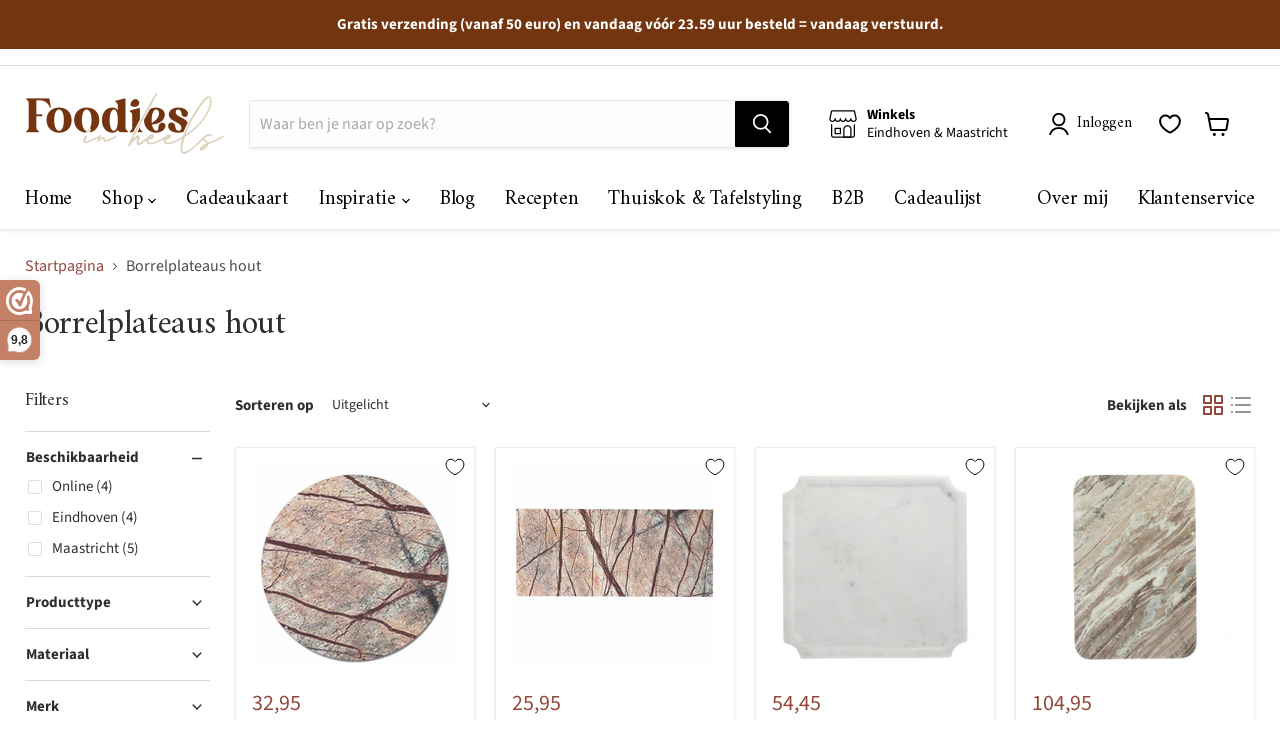

--- FILE ---
content_type: text/html; charset=utf-8
request_url: https://foodiesinheels.com/nl-fr/collections/borrelplateaus-hout
body_size: 46899
content:
<!doctype html>
<html class="no-js no-touch" lang="nl">
  <head>

  <script>
    window.Store = window.Store || {};
    window.Store.id = 55279681691;
  </script>
    <meta charset="utf-8">
    <meta http-equiv="x-ua-compatible" content="IE=edge">

    <link rel="preconnect" href="https://cdn.shopify.com">
    <link rel="preconnect" href="https://fonts.shopifycdn.com">
    <link rel="preconnect" href="https://v.shopify.com">
    <link rel="preconnect" href="https://cdn.shopifycloud.com">

<!-- Global site tag (gtag.js) - Google Ads: 10788562423 -->
<script async="" src="https://www.googletagmanager.com/gtag/js?id=AW-10788562423"></script>
  <script type="text/javascript">
    if (location.search.includes('deeplink_review')) {
      	var root = document.getElementsByTagName( 'html' )[0];
		root.classList += ' reviews';
    }
    
 </script>
    <script>
  window.dataLayer = window.dataLayer || [];
  function gtag(){dataLayer.push(arguments);}
  gtag('js', new Date());

  gtag('config', 'AW-10788562423');
</script>

    <meta name="facebook-domain-verification" content="kyzq5rp6dex47etkcdkk43hmy356iz">
    <meta name="facebook-domain-verification" content="vrnc0wy3uxly525bq41g4vyaqg5u5p">
    <meta name="google-site-verification" content="fzkuZwljcuahYa5LZVu3suZbmhFIzjnqW4V8lXrdeME">
    <meta name="google-site-verification" content="QB89IhSRj_-yLEF1rT4JDhtkHiw__OG7KbRJchYde4A"> 
    
   <title translate="no"  ="">Borrelplateaus hout - FOODIES IN HEELS</title>

    
      <meta name="description" content="Borrelplateaus hout - FOODIES IN HEELS">
    

    
  <link rel="shortcut icon" href="//foodiesinheels.com/cdn/shop/files/FIH_shop_favicon_donker_32x32.png?v=1637573367" type="image/png">


    
      <link rel="canonical" href="https://foodiesinheels.com/nl-fr/collections/borrelplateaus-hout">
    

    <meta name="viewport" content="width=device-width">

    
    















<meta property="og:site_name" content="FOODIES IN HEELS">
<meta property="og:url" content="https://foodiesinheels.com/nl-fr/collections/borrelplateaus-hout">
<meta property="og:title" content="Borrelplateaus hout - FOODIES IN HEELS">
<meta property="og:type" content="website">
<meta property="og:description" content="Borrelplateaus hout - FOODIES IN HEELS">




    
    
    

    
    
    <meta property="og:image" content="https://foodiesinheels.com/cdn/shop/files/FIH_volledig_logo_donker_1204x630.png?v=1637421067">
    <meta property="og:image:secure_url" content="https://foodiesinheels.com/cdn/shop/files/FIH_volledig_logo_donker_1204x630.png?v=1637421067">
    <meta property="og:image:width" content="1204">
    <meta property="og:image:height" content="630">
    
    
    <meta property="og:image:alt" content="Social media image">
  
















<meta name="twitter:title" content="Borrelplateaus hout - FOODIES IN HEELS">
<meta name="twitter:description" content="Borrelplateaus hout - FOODIES IN HEELS">


    
    
    
      
      
      <meta name="twitter:card" content="summary_large_image">
    
    
    <meta property="twitter:image" content="https://foodiesinheels.com/cdn/shop/files/FIH_volledig_logo_donker_1200x600_crop_center.png?v=1637421067">
    <meta property="twitter:image:width" content="1200">
    <meta property="twitter:image:height" content="600">
    
    
    <meta property="twitter:image:alt" content="Social media image">
  



    <link rel="preload" href="//foodiesinheels.com/cdn/fonts/amiri/amiri_n4.fee8c3379b68ea3b9c7241a63b8a252071faad52.woff2" as="font" crossorigin="anonymous">
    <link rel="preload" as="style" href="//foodiesinheels.com/cdn/shop/t/103/assets/theme.css?v=78422169896318755491767634316"><script>window.performance && window.performance.mark && window.performance.mark('shopify.content_for_header.start');</script><meta name="facebook-domain-verification" content="xg27cm5nl75eusd6f13bvtgnrd9h89">
<meta name="facebook-domain-verification" content="375kv6kgomb0k5ggylu1smopwkv33p">
<meta name="facebook-domain-verification" content="xg27cm5nl75eusd6f13bvtgnrd9h89">
<meta name="facebook-domain-verification" content="jregy6f0c7m300t8wyglcxu5fp93xw">
<meta name="google-site-verification" content="fzkuZwljcuahYa5LZVu3suZbmhFIzjnqW4V8lXrdeME">
<meta id="shopify-digital-wallet" name="shopify-digital-wallet" content="/55279681691/digital_wallets/dialog">
<meta name="shopify-checkout-api-token" content="582eed714e0ea4ec99f8beb7d31e07d0">
<meta id="in-context-paypal-metadata" data-shop-id="55279681691" data-venmo-supported="false" data-environment="production" data-locale="nl_NL" data-paypal-v4="true" data-currency="EUR">
<link rel="alternate" type="application/atom+xml" title="Feed" href="/nl-fr/collections/borrelplateaus-hout.atom">
<link rel="alternate" hreflang="x-default" href="https://foodiesinheels.com/collections/borrelplateaus-hout">






<link rel="alternate" type="application/json+oembed" href="https://foodiesinheels.com/nl-fr/collections/borrelplateaus-hout.oembed">
<script async="async" src="/checkouts/internal/preloads.js?locale=nl-FR"></script>
<link rel="preconnect" href="https://shop.app" crossorigin="anonymous">
<script async="async" src="https://shop.app/checkouts/internal/preloads.js?locale=nl-FR&shop_id=55279681691" crossorigin="anonymous"></script>
<script id="apple-pay-shop-capabilities" type="application/json">{"shopId":55279681691,"countryCode":"NL","currencyCode":"EUR","merchantCapabilities":["supports3DS"],"merchantId":"gid:\/\/shopify\/Shop\/55279681691","merchantName":"FOODIES IN HEELS","requiredBillingContactFields":["postalAddress","email"],"requiredShippingContactFields":["postalAddress","email"],"shippingType":"shipping","supportedNetworks":["visa","maestro","masterCard","amex"],"total":{"type":"pending","label":"FOODIES IN HEELS","amount":"1.00"},"shopifyPaymentsEnabled":true,"supportsSubscriptions":true}</script>
<script id="shopify-features" type="application/json">{"accessToken":"582eed714e0ea4ec99f8beb7d31e07d0","betas":["rich-media-storefront-analytics"],"domain":"foodiesinheels.com","predictiveSearch":true,"shopId":55279681691,"locale":"nl"}</script>
<script>var Shopify = Shopify || {};
Shopify.shop = "foodies-in-heels.myshopify.com";
Shopify.locale = "nl";
Shopify.currency = {"active":"EUR","rate":"1.0"};
Shopify.country = "FR";
Shopify.theme = {"name":"Winter 2026","id":185856819524,"schema_name":"Empire","schema_version":"8.0.0","theme_store_id":null,"role":"main"};
Shopify.theme.handle = "null";
Shopify.theme.style = {"id":null,"handle":null};
Shopify.cdnHost = "foodiesinheels.com/cdn";
Shopify.routes = Shopify.routes || {};
Shopify.routes.root = "/nl-fr/";</script>
<script type="module">!function(o){(o.Shopify=o.Shopify||{}).modules=!0}(window);</script>
<script>!function(o){function n(){var o=[];function n(){o.push(Array.prototype.slice.apply(arguments))}return n.q=o,n}var t=o.Shopify=o.Shopify||{};t.loadFeatures=n(),t.autoloadFeatures=n()}(window);</script>
<script>
  window.ShopifyPay = window.ShopifyPay || {};
  window.ShopifyPay.apiHost = "shop.app\/pay";
  window.ShopifyPay.redirectState = null;
</script>
<script id="shop-js-analytics" type="application/json">{"pageType":"collection"}</script>
<script defer="defer" async="" type="module" src="//foodiesinheels.com/cdn/shopifycloud/shop-js/modules/v2/client.init-shop-cart-sync_UynczhNm.nl.esm.js"></script>
<script defer="defer" async="" type="module" src="//foodiesinheels.com/cdn/shopifycloud/shop-js/modules/v2/chunk.common_DcaMryZs.esm.js"></script>
<script defer="defer" async="" type="module" src="//foodiesinheels.com/cdn/shopifycloud/shop-js/modules/v2/chunk.modal_BN20bkrG.esm.js"></script>
<script type="module">
  await import("//foodiesinheels.com/cdn/shopifycloud/shop-js/modules/v2/client.init-shop-cart-sync_UynczhNm.nl.esm.js");
await import("//foodiesinheels.com/cdn/shopifycloud/shop-js/modules/v2/chunk.common_DcaMryZs.esm.js");
await import("//foodiesinheels.com/cdn/shopifycloud/shop-js/modules/v2/chunk.modal_BN20bkrG.esm.js");

  window.Shopify.SignInWithShop?.initShopCartSync?.({"fedCMEnabled":true,"windoidEnabled":true});

</script>
<script>
  window.Shopify = window.Shopify || {};
  if (!window.Shopify.featureAssets) window.Shopify.featureAssets = {};
  window.Shopify.featureAssets['shop-js'] = {"shop-cart-sync":["modules/v2/client.shop-cart-sync_DLGgE1pD.nl.esm.js","modules/v2/chunk.common_DcaMryZs.esm.js","modules/v2/chunk.modal_BN20bkrG.esm.js"],"init-fed-cm":["modules/v2/client.init-fed-cm_B7MHgLso.nl.esm.js","modules/v2/chunk.common_DcaMryZs.esm.js","modules/v2/chunk.modal_BN20bkrG.esm.js"],"shop-toast-manager":["modules/v2/client.shop-toast-manager_CCdNiJf9.nl.esm.js","modules/v2/chunk.common_DcaMryZs.esm.js","modules/v2/chunk.modal_BN20bkrG.esm.js"],"init-shop-cart-sync":["modules/v2/client.init-shop-cart-sync_UynczhNm.nl.esm.js","modules/v2/chunk.common_DcaMryZs.esm.js","modules/v2/chunk.modal_BN20bkrG.esm.js"],"shop-button":["modules/v2/client.shop-button_CzHymRSq.nl.esm.js","modules/v2/chunk.common_DcaMryZs.esm.js","modules/v2/chunk.modal_BN20bkrG.esm.js"],"init-windoid":["modules/v2/client.init-windoid_BQuJSUEJ.nl.esm.js","modules/v2/chunk.common_DcaMryZs.esm.js","modules/v2/chunk.modal_BN20bkrG.esm.js"],"shop-cash-offers":["modules/v2/client.shop-cash-offers_BCrb2rSp.nl.esm.js","modules/v2/chunk.common_DcaMryZs.esm.js","modules/v2/chunk.modal_BN20bkrG.esm.js"],"pay-button":["modules/v2/client.pay-button_cdFtBGgT.nl.esm.js","modules/v2/chunk.common_DcaMryZs.esm.js","modules/v2/chunk.modal_BN20bkrG.esm.js"],"init-customer-accounts":["modules/v2/client.init-customer-accounts_UJMhGRdr.nl.esm.js","modules/v2/client.shop-login-button_BPIC_Y0L.nl.esm.js","modules/v2/chunk.common_DcaMryZs.esm.js","modules/v2/chunk.modal_BN20bkrG.esm.js"],"avatar":["modules/v2/client.avatar_BTnouDA3.nl.esm.js"],"checkout-modal":["modules/v2/client.checkout-modal_C4-Riuy0.nl.esm.js","modules/v2/chunk.common_DcaMryZs.esm.js","modules/v2/chunk.modal_BN20bkrG.esm.js"],"init-shop-for-new-customer-accounts":["modules/v2/client.init-shop-for-new-customer-accounts_DEbh1KMf.nl.esm.js","modules/v2/client.shop-login-button_BPIC_Y0L.nl.esm.js","modules/v2/chunk.common_DcaMryZs.esm.js","modules/v2/chunk.modal_BN20bkrG.esm.js"],"init-customer-accounts-sign-up":["modules/v2/client.init-customer-accounts-sign-up_Dy_W5xqF.nl.esm.js","modules/v2/client.shop-login-button_BPIC_Y0L.nl.esm.js","modules/v2/chunk.common_DcaMryZs.esm.js","modules/v2/chunk.modal_BN20bkrG.esm.js"],"init-shop-email-lookup-coordinator":["modules/v2/client.init-shop-email-lookup-coordinator_Cdzw34WI.nl.esm.js","modules/v2/chunk.common_DcaMryZs.esm.js","modules/v2/chunk.modal_BN20bkrG.esm.js"],"shop-follow-button":["modules/v2/client.shop-follow-button_ayUhRovB.nl.esm.js","modules/v2/chunk.common_DcaMryZs.esm.js","modules/v2/chunk.modal_BN20bkrG.esm.js"],"shop-login-button":["modules/v2/client.shop-login-button_BPIC_Y0L.nl.esm.js","modules/v2/chunk.common_DcaMryZs.esm.js","modules/v2/chunk.modal_BN20bkrG.esm.js"],"shop-login":["modules/v2/client.shop-login_BhsFQ0K1.nl.esm.js","modules/v2/chunk.common_DcaMryZs.esm.js","modules/v2/chunk.modal_BN20bkrG.esm.js"],"lead-capture":["modules/v2/client.lead-capture_bNuYTbSU.nl.esm.js","modules/v2/chunk.common_DcaMryZs.esm.js","modules/v2/chunk.modal_BN20bkrG.esm.js"],"payment-terms":["modules/v2/client.payment-terms_D75VKeBX.nl.esm.js","modules/v2/chunk.common_DcaMryZs.esm.js","modules/v2/chunk.modal_BN20bkrG.esm.js"]};
</script>
<script>(function() {
  var isLoaded = false;
  function asyncLoad() {
    if (isLoaded) return;
    isLoaded = true;
    var urls = ["https:\/\/cdn.weglot.com\/weglot_script_tag.js?shop=foodies-in-heels.myshopify.com","https:\/\/cdn.nfcube.com\/instafeed-c8a153ea8c2ae8d98e3472b3116cace6.js?shop=foodies-in-heels.myshopify.com"];
    for (var i = 0; i < urls.length; i++) {
      var s = document.createElement('script');
      s.type = 'text/javascript';
      s.async = true;
      s.src = urls[i];
      var x = document.getElementsByTagName('script')[0];
      x.parentNode.insertBefore(s, x);
    }
  };
  if(window.attachEvent) {
    window.attachEvent('onload', asyncLoad);
  } else {
    window.addEventListener('load', asyncLoad, false);
  }
})();</script>
<script id="__st">var __st={"a":55279681691,"offset":3600,"reqid":"9901f991-f1a6-4ce2-8cbd-2e12c71e519c-1769547842","pageurl":"foodiesinheels.com\/nl-fr\/collections\/borrelplateaus-hout","u":"d4d79a202d7c","p":"collection","rtyp":"collection","rid":279275241627};</script>
<script>window.ShopifyPaypalV4VisibilityTracking = true;</script>
<script id="captcha-bootstrap">!function(){'use strict';const t='contact',e='account',n='new_comment',o=[[t,t],['blogs',n],['comments',n],[t,'customer']],c=[[e,'customer_login'],[e,'guest_login'],[e,'recover_customer_password'],[e,'create_customer']],r=t=>t.map((([t,e])=>`form[action*='/${t}']:not([data-nocaptcha='true']) input[name='form_type'][value='${e}']`)).join(','),a=t=>()=>t?[...document.querySelectorAll(t)].map((t=>t.form)):[];function s(){const t=[...o],e=r(t);return a(e)}const i='password',u='form_key',d=['recaptcha-v3-token','g-recaptcha-response','h-captcha-response',i],f=()=>{try{return window.sessionStorage}catch{return}},m='__shopify_v',_=t=>t.elements[u];function p(t,e,n=!1){try{const o=window.sessionStorage,c=JSON.parse(o.getItem(e)),{data:r}=function(t){const{data:e,action:n}=t;return t[m]||n?{data:e,action:n}:{data:t,action:n}}(c);for(const[e,n]of Object.entries(r))t.elements[e]&&(t.elements[e].value=n);n&&o.removeItem(e)}catch(o){console.error('form repopulation failed',{error:o})}}const l='form_type',E='cptcha';function T(t){t.dataset[E]=!0}const w=window,h=w.document,L='Shopify',v='ce_forms',y='captcha';let A=!1;((t,e)=>{const n=(g='f06e6c50-85a8-45c8-87d0-21a2b65856fe',I='https://cdn.shopify.com/shopifycloud/storefront-forms-hcaptcha/ce_storefront_forms_captcha_hcaptcha.v1.5.2.iife.js',D={infoText:'Beschermd door hCaptcha',privacyText:'Privacy',termsText:'Voorwaarden'},(t,e,n)=>{const o=w[L][v],c=o.bindForm;if(c)return c(t,g,e,D).then(n);var r;o.q.push([[t,g,e,D],n]),r=I,A||(h.body.append(Object.assign(h.createElement('script'),{id:'captcha-provider',async:!0,src:r})),A=!0)});var g,I,D;w[L]=w[L]||{},w[L][v]=w[L][v]||{},w[L][v].q=[],w[L][y]=w[L][y]||{},w[L][y].protect=function(t,e){n(t,void 0,e),T(t)},Object.freeze(w[L][y]),function(t,e,n,w,h,L){const[v,y,A,g]=function(t,e,n){const i=e?o:[],u=t?c:[],d=[...i,...u],f=r(d),m=r(i),_=r(d.filter((([t,e])=>n.includes(e))));return[a(f),a(m),a(_),s()]}(w,h,L),I=t=>{const e=t.target;return e instanceof HTMLFormElement?e:e&&e.form},D=t=>v().includes(t);t.addEventListener('submit',(t=>{const e=I(t);if(!e)return;const n=D(e)&&!e.dataset.hcaptchaBound&&!e.dataset.recaptchaBound,o=_(e),c=g().includes(e)&&(!o||!o.value);(n||c)&&t.preventDefault(),c&&!n&&(function(t){try{if(!f())return;!function(t){const e=f();if(!e)return;const n=_(t);if(!n)return;const o=n.value;o&&e.removeItem(o)}(t);const e=Array.from(Array(32),(()=>Math.random().toString(36)[2])).join('');!function(t,e){_(t)||t.append(Object.assign(document.createElement('input'),{type:'hidden',name:u})),t.elements[u].value=e}(t,e),function(t,e){const n=f();if(!n)return;const o=[...t.querySelectorAll(`input[type='${i}']`)].map((({name:t})=>t)),c=[...d,...o],r={};for(const[a,s]of new FormData(t).entries())c.includes(a)||(r[a]=s);n.setItem(e,JSON.stringify({[m]:1,action:t.action,data:r}))}(t,e)}catch(e){console.error('failed to persist form',e)}}(e),e.submit())}));const S=(t,e)=>{t&&!t.dataset[E]&&(n(t,e.some((e=>e===t))),T(t))};for(const o of['focusin','change'])t.addEventListener(o,(t=>{const e=I(t);D(e)&&S(e,y())}));const B=e.get('form_key'),M=e.get(l),P=B&&M;t.addEventListener('DOMContentLoaded',(()=>{const t=y();if(P)for(const e of t)e.elements[l].value===M&&p(e,B);[...new Set([...A(),...v().filter((t=>'true'===t.dataset.shopifyCaptcha))])].forEach((e=>S(e,t)))}))}(h,new URLSearchParams(w.location.search),n,t,e,['guest_login'])})(!0,!0)}();</script>
<script integrity="sha256-4kQ18oKyAcykRKYeNunJcIwy7WH5gtpwJnB7kiuLZ1E=" data-source-attribution="shopify.loadfeatures" defer="defer" src="//foodiesinheels.com/cdn/shopifycloud/storefront/assets/storefront/load_feature-a0a9edcb.js" crossorigin="anonymous"></script>
<script crossorigin="anonymous" defer="defer" src="//foodiesinheels.com/cdn/shopifycloud/storefront/assets/shopify_pay/storefront-65b4c6d7.js?v=20250812"></script>
<script data-source-attribution="shopify.dynamic_checkout.dynamic.init">var Shopify=Shopify||{};Shopify.PaymentButton=Shopify.PaymentButton||{isStorefrontPortableWallets:!0,init:function(){window.Shopify.PaymentButton.init=function(){};var t=document.createElement("script");t.src="https://foodiesinheels.com/cdn/shopifycloud/portable-wallets/latest/portable-wallets.nl.js",t.type="module",document.head.appendChild(t)}};
</script>
<script data-source-attribution="shopify.dynamic_checkout.buyer_consent">
  function portableWalletsHideBuyerConsent(e){var t=document.getElementById("shopify-buyer-consent"),n=document.getElementById("shopify-subscription-policy-button");t&&n&&(t.classList.add("hidden"),t.setAttribute("aria-hidden","true"),n.removeEventListener("click",e))}function portableWalletsShowBuyerConsent(e){var t=document.getElementById("shopify-buyer-consent"),n=document.getElementById("shopify-subscription-policy-button");t&&n&&(t.classList.remove("hidden"),t.removeAttribute("aria-hidden"),n.addEventListener("click",e))}window.Shopify?.PaymentButton&&(window.Shopify.PaymentButton.hideBuyerConsent=portableWalletsHideBuyerConsent,window.Shopify.PaymentButton.showBuyerConsent=portableWalletsShowBuyerConsent);
</script>
<script data-source-attribution="shopify.dynamic_checkout.cart.bootstrap">document.addEventListener("DOMContentLoaded",(function(){function t(){return document.querySelector("shopify-accelerated-checkout-cart, shopify-accelerated-checkout")}if(t())Shopify.PaymentButton.init();else{new MutationObserver((function(e,n){t()&&(Shopify.PaymentButton.init(),n.disconnect())})).observe(document.body,{childList:!0,subtree:!0})}}));
</script>
<script id="scb4127" type="text/javascript" async="" src="https://foodiesinheels.com/cdn/shopifycloud/privacy-banner/storefront-banner.js"></script><link id="shopify-accelerated-checkout-styles" rel="stylesheet" media="screen" href="https://foodiesinheels.com/cdn/shopifycloud/portable-wallets/latest/accelerated-checkout-backwards-compat.css" crossorigin="anonymous">
<style id="shopify-accelerated-checkout-cart">
        #shopify-buyer-consent {
  margin-top: 1em;
  display: inline-block;
  width: 100%;
}

#shopify-buyer-consent.hidden {
  display: none;
}

#shopify-subscription-policy-button {
  background: none;
  border: none;
  padding: 0;
  text-decoration: underline;
  font-size: inherit;
  cursor: pointer;
}

#shopify-subscription-policy-button::before {
  box-shadow: none;
}

      </style>

<script>window.performance && window.performance.mark && window.performance.mark('shopify.content_for_header.end');</script><link href="//foodiesinheels.com/cdn/shop/t/103/assets/theme.css?v=78422169896318755491767634316" rel="stylesheet" type="text/css" media="all">
     <!--<link href="//foodiesinheels.com/cdn/shop/t/103/assets/swym-custom.css?v=4528382295655804921767634273" rel="stylesheet" type="text/css" media="all" />-->

    
    <script>
      window.Theme = window.Theme || {};
      window.Theme.version = '8.0.0';
      window.Theme.name = 'Empire';
      window.Theme.routes = {
        "root_url": "/nl-fr",
        "account_url": "/nl-fr/account",
        "account_login_url": "/nl-fr/account/login",
        "account_logout_url": "/nl-fr/account/logout",
        "account_register_url": "/nl-fr/account/register",
        "account_addresses_url": "/nl-fr/account/addresses",
        "collections_url": "/nl-fr/collections",
        "all_products_collection_url": "/nl-fr/collections/all",
        "search_url": "/nl-fr/search",
        "cart_url": "/nl-fr/cart",
        "cart_add_url": "/nl-fr/cart/add",
        "cart_change_url": "/nl-fr/cart/change",
        "cart_clear_url": "/nl-fr/cart/clear",
        "product_recommendations_url": "/nl-fr/recommendations/products",
      };
    </script>
    

  <style>
      .social-widget-wrapper[data-widget-id="32076"] {

      padding:0 10px;
      }
 @media screen and (min-width: 720px){
       .social-widget-wrapper[data-widget-id="32076"] {
          padding:0 15px;
       }
  }
  @media screen and (min-width: 1024px){
    .social-widget-wrapper[data-widget-id="32076"] {

    max-width: 1600px;
    margin: auto;
      padding:0 25px;
}
  }
   

  </style> 
 <script>
 let ps_apiURI = "https://swift-api.perfectapps.io/api";
 let ps_storeUrl = "https://swift.perfectapps.io";
 let ps_productId = "";
 </script> 
  
  
   
  <!--Start Weglot Script-->
<script type="application/json" id="weglot-data">{"allLanguageUrls":{"nl":"https://foodiesinheels.com/nl-fr/collections/borrelplateaus-hout","en":"https://foodiesinheels.com/en-fr/collections/borrelplateaus-hout","de":"https://foodiesinheels.com/de-fr/sammlungen/getränketabletts-holz"},"originalCanonicalUrl":"https://foodiesinheels.com/nl-fr/collections/borrelplateaus-hout","originalPath":"/nl-fr/collections/borrelplateaus-hout","settings":{"auto_switch":false,"auto_switch_fallback":null,"category":9,"custom_settings":{"dynamic":"","dangerously_force_dynamic":".page-policies, ._19-Fw","live":true,"button_style":{"with_name":false,"full_name":false,"is_dropdown":false,"with_flags":true,"custom_css":".mobile-nav-content .weglot-container {\r\n    margin-left: 15px;\r\n    margin-top: 15px; \r\n}\r\n\r\n.site-footer-block-item .weglot-container {\r\n  margin-left: -7px;\r\n  margin-top: 7px;\r\n    margin-bottom: 25px;\r\n}","flag_type":"circle"},"switchers":[{"style":{"with_name":false,"with_flags":true,"full_name":true,"is_dropdown":false,"invert_flags":true,"flag_type":"circle","size_scale":1},"opts":{"open_hover":false,"close_outside_click":false,"is_responsive":false,"display_device":"mobile","pixel_cutoff":768},"location":{"target":".mobile-nav-content","sibling":null}},{"style":{"with_name":false,"with_flags":true,"full_name":true,"is_dropdown":false,"invert_flags":true,"flag_type":"circle","size_scale":1},"opts":{"open_hover":false,"close_outside_click":false,"is_responsive":false,"display_device":"mobile","pixel_cutoff":768},"location":{"target":".site-footer-right > .shopify-cross-border","sibling":"#localization"}}],"translate_images":false,"localeRules":[{"position":0,"originalFormat":"CODE-([a-zA-Z]{2})","translatedFormat":"CODE-([a-zA-Z]{2})"}],"translate_search":true,"loading_bar":true,"hide_switcher":false,"wait_transition":true,"definitions":{}},"deleted_at":null,"dynamics":[{"value":"#shopify-product-reviews"},{"value":".cc-window"},{"value":".cc-settings-dialog"},{"value":"._2JaId"},{"value":"._19-Fw"},{"value":".wrap"},{"value":".search-flydown"},{"value":".wk-button__label"},{"value":".product-form--atc-button"}],"excluded_blocks":[],"excluded_paths":[{"excluded_languages":[],"language_button_displayed":false,"type":"END_WITH","value":"catering"},{"excluded_languages":[],"language_button_displayed":false,"type":"END_WITH","value":"zakelijke-samenwerkingen"},{"excluded_languages":[],"language_button_displayed":false,"type":"CONTAIN","value":"/blogs"},{"excluded_languages":[],"language_button_displayed":false,"type":"CONTAIN","value":"/pages/inspiratie"},{"excluded_languages":["de"],"language_button_displayed":false,"type":"END_WITH","value":"/products/wijnglas-universeel-definition-550ml-set-van-2-spiegelau"},{"excluded_languages":["de"],"language_button_displayed":false,"type":"END_WITH","value":"/products/champagneglas-definition-250ml-set-van-2-spiegelau"},{"excluded_languages":["de"],"language_button_displayed":false,"type":"END_WITH","value":"/products/bordeauxglas-definition-750ml-set-van-2-spiegelau"}],"external_enabled":true,"host":"foodiesinheels.com","is_dns_set":true,"is_https":true,"language_from":"nl","language_from_custom_flag":null,"language_from_custom_name":null,"languages":[{"connect_host_destination":null,"custom_code":null,"custom_flag":"gb","custom_local_name":"English","custom_name":null,"enabled":true,"language_to":"en"},{"connect_host_destination":null,"custom_code":null,"custom_flag":null,"custom_local_name":null,"custom_name":null,"enabled":true,"language_to":"de"}],"media_enabled":false,"page_views_enabled":true,"technology_id":2,"technology_name":"Shopify","translation_engine":3,"url_type":"SUBDIRECTORY","versions":{"translation":1765616504,"slugTranslation":1696060669}}}</script>
<script src="https://cdn.weglot.com/weglot.min.js"></script>
<script id="has-script-tags">Weglot.initialize({
  api_key:"wg_fb3969f4e883e5c77da35ae2ee245e0d2",
  customer_tag: true,
  translate_search: true,
  search_forms: ".live-search-form", 
  search_parameter: "q"
});</script>
<!--End Weglot Script-->

   <script>(function(n,r){var e=document.createElement("script");e.async=!0,e.src=n+"/sidebar.js?id="+r+"&c="+c(10,r);var t=document.getElementsByTagName("script")[0];t.parentNode.insertBefore(e,t);function c(s,i){var o=Date.now(),a=s*6e4,_=(Math.sin(i)||0)*a;return Math.floor((o+_)/a)}})("https://dashboard.webwinkelkeur.nl",1214613);</script>

<!-- Google Tag Manager -->
<script>(function(w,d,s,l,i){w[l]=w[l]||[];w[l].push({'gtm.start':
new Date().getTime(),event:'gtm.js'});var f=d.getElementsByTagName(s)[0],
j=d.createElement(s),dl=l!='dataLayer'?'&l='+l:'';j.async=true;j.src=
'https://www.googletagmanager.com/gtm.js?id='+i+dl;f.parentNode.insertBefore(j,f);
})(window,document,'script','dataLayer','GTM-ND6KZ2Q');</script>
<!-- End Google Tag Manager -->
  
  
	
	<!-- BEGIN app block: shopify://apps/webwinkelkeur/blocks/sidebar/c3ac2bcb-63f1-40d3-9622-f307cd559ad3 -->
    <script>
        (function (n, r) {
            var e = document.createElement("script");
            e.async = !0, e.src = n + "/sidebar.js?id=" + r + "&c=" + c(10, r);
            var t = document.getElementsByTagName("script")[0];
            t.parentNode.insertBefore(e, t);

            function c(s, i) {
                var o = Date.now(), a = s * 6e4, _ = (Math.sin(i) || 0) * a;
                return Math.floor((o + _) / a)
            }
        })("https://dashboard.webwinkelkeur.nl", 1214613);
    </script>


<!-- END app block --><!-- BEGIN app block: shopify://apps/klaviyo-email-marketing-sms/blocks/klaviyo-onsite-embed/2632fe16-c075-4321-a88b-50b567f42507 -->












  <script async="" src="https://static.klaviyo.com/onsite/js/QTuGLz/klaviyo.js?company_id=QTuGLz"></script>
  <script>!function(){if(!window.klaviyo){window._klOnsite=window._klOnsite||[];try{window.klaviyo=new Proxy({},{get:function(n,i){return"push"===i?function(){var n;(n=window._klOnsite).push.apply(n,arguments)}:function(){for(var n=arguments.length,o=new Array(n),w=0;w<n;w++)o[w]=arguments[w];var t="function"==typeof o[o.length-1]?o.pop():void 0,e=new Promise((function(n){window._klOnsite.push([i].concat(o,[function(i){t&&t(i),n(i)}]))}));return e}}})}catch(n){window.klaviyo=window.klaviyo||[],window.klaviyo.push=function(){var n;(n=window._klOnsite).push.apply(n,arguments)}}}}();</script>

  




  <script>
    window.klaviyoReviewsProductDesignMode = false
  </script>







<!-- END app block --><!-- BEGIN app block: shopify://apps/also-bought/blocks/app-embed-block/b94b27b4-738d-4d92-9e60-43c22d1da3f2 --><script>
    window.codeblackbelt = window.codeblackbelt || {};
    window.codeblackbelt.shop = window.codeblackbelt.shop || 'foodies-in-heels.myshopify.com';
    </script><script src="//cdn.codeblackbelt.com/widgets/also-bought/bootstrap.min.js?version=2026012722+0100" async=""></script>
<!-- END app block --><link href="https://monorail-edge.shopifysvc.com" rel="dns-prefetch">
<script>(function(){if ("sendBeacon" in navigator && "performance" in window) {try {var session_token_from_headers = performance.getEntriesByType('navigation')[0].serverTiming.find(x => x.name == '_s').description;} catch {var session_token_from_headers = undefined;}var session_cookie_matches = document.cookie.match(/_shopify_s=([^;]*)/);var session_token_from_cookie = session_cookie_matches && session_cookie_matches.length === 2 ? session_cookie_matches[1] : "";var session_token = session_token_from_headers || session_token_from_cookie || "";function handle_abandonment_event(e) {var entries = performance.getEntries().filter(function(entry) {return /monorail-edge.shopifysvc.com/.test(entry.name);});if (!window.abandonment_tracked && entries.length === 0) {window.abandonment_tracked = true;var currentMs = Date.now();var navigation_start = performance.timing.navigationStart;var payload = {shop_id: 55279681691,url: window.location.href,navigation_start,duration: currentMs - navigation_start,session_token,page_type: "collection"};window.navigator.sendBeacon("https://monorail-edge.shopifysvc.com/v1/produce", JSON.stringify({schema_id: "online_store_buyer_site_abandonment/1.1",payload: payload,metadata: {event_created_at_ms: currentMs,event_sent_at_ms: currentMs}}));}}window.addEventListener('pagehide', handle_abandonment_event);}}());</script>
<script id="web-pixels-manager-setup">(function e(e,d,r,n,o){if(void 0===o&&(o={}),!Boolean(null===(a=null===(i=window.Shopify)||void 0===i?void 0:i.analytics)||void 0===a?void 0:a.replayQueue)){var i,a;window.Shopify=window.Shopify||{};var t=window.Shopify;t.analytics=t.analytics||{};var s=t.analytics;s.replayQueue=[],s.publish=function(e,d,r){return s.replayQueue.push([e,d,r]),!0};try{self.performance.mark("wpm:start")}catch(e){}var l=function(){var e={modern:/Edge?\/(1{2}[4-9]|1[2-9]\d|[2-9]\d{2}|\d{4,})\.\d+(\.\d+|)|Firefox\/(1{2}[4-9]|1[2-9]\d|[2-9]\d{2}|\d{4,})\.\d+(\.\d+|)|Chrom(ium|e)\/(9{2}|\d{3,})\.\d+(\.\d+|)|(Maci|X1{2}).+ Version\/(15\.\d+|(1[6-9]|[2-9]\d|\d{3,})\.\d+)([,.]\d+|)( \(\w+\)|)( Mobile\/\w+|) Safari\/|Chrome.+OPR\/(9{2}|\d{3,})\.\d+\.\d+|(CPU[ +]OS|iPhone[ +]OS|CPU[ +]iPhone|CPU IPhone OS|CPU iPad OS)[ +]+(15[._]\d+|(1[6-9]|[2-9]\d|\d{3,})[._]\d+)([._]\d+|)|Android:?[ /-](13[3-9]|1[4-9]\d|[2-9]\d{2}|\d{4,})(\.\d+|)(\.\d+|)|Android.+Firefox\/(13[5-9]|1[4-9]\d|[2-9]\d{2}|\d{4,})\.\d+(\.\d+|)|Android.+Chrom(ium|e)\/(13[3-9]|1[4-9]\d|[2-9]\d{2}|\d{4,})\.\d+(\.\d+|)|SamsungBrowser\/([2-9]\d|\d{3,})\.\d+/,legacy:/Edge?\/(1[6-9]|[2-9]\d|\d{3,})\.\d+(\.\d+|)|Firefox\/(5[4-9]|[6-9]\d|\d{3,})\.\d+(\.\d+|)|Chrom(ium|e)\/(5[1-9]|[6-9]\d|\d{3,})\.\d+(\.\d+|)([\d.]+$|.*Safari\/(?![\d.]+ Edge\/[\d.]+$))|(Maci|X1{2}).+ Version\/(10\.\d+|(1[1-9]|[2-9]\d|\d{3,})\.\d+)([,.]\d+|)( \(\w+\)|)( Mobile\/\w+|) Safari\/|Chrome.+OPR\/(3[89]|[4-9]\d|\d{3,})\.\d+\.\d+|(CPU[ +]OS|iPhone[ +]OS|CPU[ +]iPhone|CPU IPhone OS|CPU iPad OS)[ +]+(10[._]\d+|(1[1-9]|[2-9]\d|\d{3,})[._]\d+)([._]\d+|)|Android:?[ /-](13[3-9]|1[4-9]\d|[2-9]\d{2}|\d{4,})(\.\d+|)(\.\d+|)|Mobile Safari.+OPR\/([89]\d|\d{3,})\.\d+\.\d+|Android.+Firefox\/(13[5-9]|1[4-9]\d|[2-9]\d{2}|\d{4,})\.\d+(\.\d+|)|Android.+Chrom(ium|e)\/(13[3-9]|1[4-9]\d|[2-9]\d{2}|\d{4,})\.\d+(\.\d+|)|Android.+(UC? ?Browser|UCWEB|U3)[ /]?(15\.([5-9]|\d{2,})|(1[6-9]|[2-9]\d|\d{3,})\.\d+)\.\d+|SamsungBrowser\/(5\.\d+|([6-9]|\d{2,})\.\d+)|Android.+MQ{2}Browser\/(14(\.(9|\d{2,})|)|(1[5-9]|[2-9]\d|\d{3,})(\.\d+|))(\.\d+|)|K[Aa][Ii]OS\/(3\.\d+|([4-9]|\d{2,})\.\d+)(\.\d+|)/},d=e.modern,r=e.legacy,n=navigator.userAgent;return n.match(d)?"modern":n.match(r)?"legacy":"unknown"}(),u="modern"===l?"modern":"legacy",c=(null!=n?n:{modern:"",legacy:""})[u],f=function(e){return[e.baseUrl,"/wpm","/b",e.hashVersion,"modern"===e.buildTarget?"m":"l",".js"].join("")}({baseUrl:d,hashVersion:r,buildTarget:u}),m=function(e){var d=e.version,r=e.bundleTarget,n=e.surface,o=e.pageUrl,i=e.monorailEndpoint;return{emit:function(e){var a=e.status,t=e.errorMsg,s=(new Date).getTime(),l=JSON.stringify({metadata:{event_sent_at_ms:s},events:[{schema_id:"web_pixels_manager_load/3.1",payload:{version:d,bundle_target:r,page_url:o,status:a,surface:n,error_msg:t},metadata:{event_created_at_ms:s}}]});if(!i)return console&&console.warn&&console.warn("[Web Pixels Manager] No Monorail endpoint provided, skipping logging."),!1;try{return self.navigator.sendBeacon.bind(self.navigator)(i,l)}catch(e){}var u=new XMLHttpRequest;try{return u.open("POST",i,!0),u.setRequestHeader("Content-Type","text/plain"),u.send(l),!0}catch(e){return console&&console.warn&&console.warn("[Web Pixels Manager] Got an unhandled error while logging to Monorail."),!1}}}}({version:r,bundleTarget:l,surface:e.surface,pageUrl:self.location.href,monorailEndpoint:e.monorailEndpoint});try{o.browserTarget=l,function(e){var d=e.src,r=e.async,n=void 0===r||r,o=e.onload,i=e.onerror,a=e.sri,t=e.scriptDataAttributes,s=void 0===t?{}:t,l=document.createElement("script"),u=document.querySelector("head"),c=document.querySelector("body");if(l.async=n,l.src=d,a&&(l.integrity=a,l.crossOrigin="anonymous"),s)for(var f in s)if(Object.prototype.hasOwnProperty.call(s,f))try{l.dataset[f]=s[f]}catch(e){}if(o&&l.addEventListener("load",o),i&&l.addEventListener("error",i),u)u.appendChild(l);else{if(!c)throw new Error("Did not find a head or body element to append the script");c.appendChild(l)}}({src:f,async:!0,onload:function(){if(!function(){var e,d;return Boolean(null===(d=null===(e=window.Shopify)||void 0===e?void 0:e.analytics)||void 0===d?void 0:d.initialized)}()){var d=window.webPixelsManager.init(e)||void 0;if(d){var r=window.Shopify.analytics;r.replayQueue.forEach((function(e){var r=e[0],n=e[1],o=e[2];d.publishCustomEvent(r,n,o)})),r.replayQueue=[],r.publish=d.publishCustomEvent,r.visitor=d.visitor,r.initialized=!0}}},onerror:function(){return m.emit({status:"failed",errorMsg:"".concat(f," has failed to load")})},sri:function(e){var d=/^sha384-[A-Za-z0-9+/=]+$/;return"string"==typeof e&&d.test(e)}(c)?c:"",scriptDataAttributes:o}),m.emit({status:"loading"})}catch(e){m.emit({status:"failed",errorMsg:(null==e?void 0:e.message)||"Unknown error"})}}})({shopId: 55279681691,storefrontBaseUrl: "https://foodiesinheels.com",extensionsBaseUrl: "https://extensions.shopifycdn.com/cdn/shopifycloud/web-pixels-manager",monorailEndpoint: "https://monorail-edge.shopifysvc.com/unstable/produce_batch",surface: "storefront-renderer",enabledBetaFlags: ["2dca8a86"],webPixelsConfigList: [{"id":"3058991428","configuration":"{\"accountID\":\"QTuGLz\",\"webPixelConfig\":\"eyJlbmFibGVBZGRlZFRvQ2FydEV2ZW50cyI6IHRydWV9\"}","eventPayloadVersion":"v1","runtimeContext":"STRICT","scriptVersion":"524f6c1ee37bacdca7657a665bdca589","type":"APP","apiClientId":123074,"privacyPurposes":["ANALYTICS","MARKETING"],"dataSharingAdjustments":{"protectedCustomerApprovalScopes":["read_customer_address","read_customer_email","read_customer_name","read_customer_personal_data","read_customer_phone"]}},{"id":"1209827652","configuration":"{\"primaryMarket\":\"eyJjYW1wYWlnbklkIjoxOTg4MCwibWF0Y2hpbmdEb21haW4iOiJnbHA4Lm5ldCJ9\",\"markets\":\"[base64]\"}","eventPayloadVersion":"v1","runtimeContext":"STRICT","scriptVersion":"9d03287b247fd241934a28e75f89d574","type":"APP","apiClientId":5314157,"privacyPurposes":["SALE_OF_DATA"],"dataSharingAdjustments":{"protectedCustomerApprovalScopes":["read_customer_personal_data"]}},{"id":"1054245188","configuration":"{\"config\":\"{\\\"pixel_id\\\":\\\"G-9C1L8MLQBH\\\",\\\"gtag_events\\\":[{\\\"type\\\":\\\"begin_checkout\\\",\\\"action_label\\\":[\\\"G-9C1L8MLQBH\\\",\\\"AW-10788562423\\\/wCtmCM3etNsDEPfLsZgo\\\"]},{\\\"type\\\":\\\"search\\\",\\\"action_label\\\":[\\\"G-9C1L8MLQBH\\\",\\\"AW-10788562423\\\/V1_yCNDetNsDEPfLsZgo\\\"]},{\\\"type\\\":\\\"view_item\\\",\\\"action_label\\\":[\\\"G-9C1L8MLQBH\\\",\\\"AW-10788562423\\\/F3NQCMfetNsDEPfLsZgo\\\"]},{\\\"type\\\":\\\"purchase\\\",\\\"action_label\\\":[\\\"G-9C1L8MLQBH\\\",\\\"AW-10788562423\\\/tbgLCMTetNsDEPfLsZgo\\\"]},{\\\"type\\\":\\\"page_view\\\",\\\"action_label\\\":[\\\"G-9C1L8MLQBH\\\",\\\"AW-10788562423\\\/FMuWCMHetNsDEPfLsZgo\\\"]},{\\\"type\\\":\\\"add_payment_info\\\",\\\"action_label\\\":[\\\"G-9C1L8MLQBH\\\",\\\"AW-10788562423\\\/m9IaCNPetNsDEPfLsZgo\\\"]},{\\\"type\\\":\\\"add_to_cart\\\",\\\"action_label\\\":[\\\"G-9C1L8MLQBH\\\",\\\"AW-10788562423\\\/llaTCMretNsDEPfLsZgo\\\"]}],\\\"enable_monitoring_mode\\\":false}\"}","eventPayloadVersion":"v1","runtimeContext":"OPEN","scriptVersion":"b2a88bafab3e21179ed38636efcd8a93","type":"APP","apiClientId":1780363,"privacyPurposes":[],"dataSharingAdjustments":{"protectedCustomerApprovalScopes":["read_customer_address","read_customer_email","read_customer_name","read_customer_personal_data","read_customer_phone"]}},{"id":"423264580","configuration":"{\"pixel_id\":\"646856516336978\",\"pixel_type\":\"facebook_pixel\",\"metaapp_system_user_token\":\"-\"}","eventPayloadVersion":"v1","runtimeContext":"OPEN","scriptVersion":"ca16bc87fe92b6042fbaa3acc2fbdaa6","type":"APP","apiClientId":2329312,"privacyPurposes":["ANALYTICS","MARKETING","SALE_OF_DATA"],"dataSharingAdjustments":{"protectedCustomerApprovalScopes":["read_customer_address","read_customer_email","read_customer_name","read_customer_personal_data","read_customer_phone"]}},{"id":"159482180","configuration":"{\"tagID\":\"2612899747209\"}","eventPayloadVersion":"v1","runtimeContext":"STRICT","scriptVersion":"18031546ee651571ed29edbe71a3550b","type":"APP","apiClientId":3009811,"privacyPurposes":["ANALYTICS","MARKETING","SALE_OF_DATA"],"dataSharingAdjustments":{"protectedCustomerApprovalScopes":["read_customer_address","read_customer_email","read_customer_name","read_customer_personal_data","read_customer_phone"]}},{"id":"shopify-app-pixel","configuration":"{}","eventPayloadVersion":"v1","runtimeContext":"STRICT","scriptVersion":"0450","apiClientId":"shopify-pixel","type":"APP","privacyPurposes":["ANALYTICS","MARKETING"]},{"id":"shopify-custom-pixel","eventPayloadVersion":"v1","runtimeContext":"LAX","scriptVersion":"0450","apiClientId":"shopify-pixel","type":"CUSTOM","privacyPurposes":["ANALYTICS","MARKETING"]}],isMerchantRequest: false,initData: {"shop":{"name":"FOODIES IN HEELS","paymentSettings":{"currencyCode":"EUR"},"myshopifyDomain":"foodies-in-heels.myshopify.com","countryCode":"NL","storefrontUrl":"https:\/\/foodiesinheels.com\/nl-fr"},"customer":null,"cart":null,"checkout":null,"productVariants":[],"purchasingCompany":null},},"https://foodiesinheels.com/cdn","fcfee988w5aeb613cpc8e4bc33m6693e112",{"modern":"","legacy":""},{"shopId":"55279681691","storefrontBaseUrl":"https:\/\/foodiesinheels.com","extensionBaseUrl":"https:\/\/extensions.shopifycdn.com\/cdn\/shopifycloud\/web-pixels-manager","surface":"storefront-renderer","enabledBetaFlags":"[\"2dca8a86\"]","isMerchantRequest":"false","hashVersion":"fcfee988w5aeb613cpc8e4bc33m6693e112","publish":"custom","events":"[[\"page_viewed\",{}],[\"collection_viewed\",{\"collection\":{\"id\":\"279275241627\",\"title\":\"Borrelplateaus hout\",\"productVariants\":[{\"price\":{\"amount\":32.95,\"currencyCode\":\"EUR\"},\"product\":{\"title\":\"Serveerplateau rond bos marmer 30,5cm\",\"vendor\":\"Be Home\",\"id\":\"7159069245595\",\"untranslatedTitle\":\"Serveerplateau rond bos marmer 30,5cm\",\"url\":\"\/nl-fr\/products\/serveerplateau-rond-bos-marmer-30-5cm-be-home\",\"type\":\"Borrelplateaus\"},\"id\":\"41364263436443\",\"image\":{\"src\":\"\/\/foodiesinheels.com\/cdn\/shop\/files\/serveerplateau-rond-bos-marmer-305cm-borrelplateaus-be-home-803077.jpg?v=1741611309\"},\"sku\":\"FH0265\",\"title\":\"Default Title\",\"untranslatedTitle\":\"Default Title\"},{\"price\":{\"amount\":25.95,\"currencyCode\":\"EUR\"},\"product\":{\"title\":\"Serveerplateau rechthoekig bos marmer 38cm\",\"vendor\":\"Be Home\",\"id\":\"7159069638811\",\"untranslatedTitle\":\"Serveerplateau rechthoekig bos marmer 38cm\",\"url\":\"\/nl-fr\/products\/serveerplateau-rechthoekig-bos-marmer-38cm-be-home\",\"type\":\"Borrelplateaus\"},\"id\":\"41364263731355\",\"image\":{\"src\":\"\/\/foodiesinheels.com\/cdn\/shop\/files\/serveerplateau-rechthoekig-bos-marmer-38cm-borrelplateaus-be-home-468543.jpg?v=1741611305\"},\"sku\":\"FH0270\",\"title\":\"Default Title\",\"untranslatedTitle\":\"Default Title\"},{\"price\":{\"amount\":54.45,\"currencyCode\":\"EUR\"},\"product\":{\"title\":\"Serveerplateau wit marmer 31x31cm\",\"vendor\":\"Be Home\",\"id\":\"15291583267140\",\"untranslatedTitle\":\"Serveerplateau wit marmer 31x31cm\",\"url\":\"\/nl-fr\/products\/serveerplateau-wit-marmer-31x31cm-be-home\",\"type\":\"Borrelplateaus\"},\"id\":\"55677623075140\",\"image\":{\"src\":\"\/\/foodiesinheels.com\/cdn\/shop\/files\/serveerplateau-wit-marmer-31x31cm-borrelplateaus-be-home-3481479.jpg?v=1759939293\"},\"sku\":\"FH3985\",\"title\":\"Default Title\",\"untranslatedTitle\":\"Default Title\"},{\"price\":{\"amount\":104.95,\"currencyCode\":\"EUR\"},\"product\":{\"title\":\"Serveerplateau waterfall marmer 61x41cm\",\"vendor\":\"Be Home\",\"id\":\"15291583136068\",\"untranslatedTitle\":\"Serveerplateau waterfall marmer 61x41cm\",\"url\":\"\/nl-fr\/products\/serveerplateau-waterfall-marmer-61x41cm-be-home\",\"type\":\"Borrelplateaus\"},\"id\":\"55677622583620\",\"image\":{\"src\":\"\/\/foodiesinheels.com\/cdn\/shop\/files\/serveerplateau-waterfall-marmer-61x41cm-borrelplateaus-be-home-8811597.jpg?v=1759939292\"},\"sku\":\"FH3983\",\"title\":\"Default Title\",\"untranslatedTitle\":\"Default Title\"},{\"price\":{\"amount\":51.95,\"currencyCode\":\"EUR\"},\"product\":{\"title\":\"Serveerplateau Moa marmer en hout 41x26cm\",\"vendor\":\"Be Home\",\"id\":\"15291582906692\",\"untranslatedTitle\":\"Serveerplateau Moa marmer en hout 41x26cm\",\"url\":\"\/nl-fr\/products\/serveerplateau-moa-marmer-en-hout-41x26cm-be-home\",\"type\":\"Borrelplateaus\"},\"id\":\"55677622190404\",\"image\":{\"src\":\"\/\/foodiesinheels.com\/cdn\/shop\/files\/serveerplateau-moa-marmer-en-hout-41x26cm-borrelplateaus-be-home-6048738.jpg?v=1759939298\"},\"sku\":\"FH3978\",\"title\":\"Default Title\",\"untranslatedTitle\":\"Default Title\"}]}}]]"});</script><script>
  window.ShopifyAnalytics = window.ShopifyAnalytics || {};
  window.ShopifyAnalytics.meta = window.ShopifyAnalytics.meta || {};
  window.ShopifyAnalytics.meta.currency = 'EUR';
  var meta = {"products":[{"id":7159069245595,"gid":"gid:\/\/shopify\/Product\/7159069245595","vendor":"Be Home","type":"Borrelplateaus","handle":"serveerplateau-rond-bos-marmer-30-5cm-be-home","variants":[{"id":41364263436443,"price":3295,"name":"Serveerplateau rond bos marmer 30,5cm","public_title":null,"sku":"FH0265"}],"remote":false},{"id":7159069638811,"gid":"gid:\/\/shopify\/Product\/7159069638811","vendor":"Be Home","type":"Borrelplateaus","handle":"serveerplateau-rechthoekig-bos-marmer-38cm-be-home","variants":[{"id":41364263731355,"price":2595,"name":"Serveerplateau rechthoekig bos marmer 38cm","public_title":null,"sku":"FH0270"}],"remote":false},{"id":15291583267140,"gid":"gid:\/\/shopify\/Product\/15291583267140","vendor":"Be Home","type":"Borrelplateaus","handle":"serveerplateau-wit-marmer-31x31cm-be-home","variants":[{"id":55677623075140,"price":5445,"name":"Serveerplateau wit marmer 31x31cm","public_title":null,"sku":"FH3985"}],"remote":false},{"id":15291583136068,"gid":"gid:\/\/shopify\/Product\/15291583136068","vendor":"Be Home","type":"Borrelplateaus","handle":"serveerplateau-waterfall-marmer-61x41cm-be-home","variants":[{"id":55677622583620,"price":10495,"name":"Serveerplateau waterfall marmer 61x41cm","public_title":null,"sku":"FH3983"}],"remote":false},{"id":15291582906692,"gid":"gid:\/\/shopify\/Product\/15291582906692","vendor":"Be Home","type":"Borrelplateaus","handle":"serveerplateau-moa-marmer-en-hout-41x26cm-be-home","variants":[{"id":55677622190404,"price":5195,"name":"Serveerplateau Moa marmer en hout 41x26cm","public_title":null,"sku":"FH3978"}],"remote":false}],"page":{"pageType":"collection","resourceType":"collection","resourceId":279275241627,"requestId":"9901f991-f1a6-4ce2-8cbd-2e12c71e519c-1769547842"}};
  for (var attr in meta) {
    window.ShopifyAnalytics.meta[attr] = meta[attr];
  }
</script>
<script class="analytics">
  (function () {
    var customDocumentWrite = function(content) {
      var jquery = null;

      if (window.jQuery) {
        jquery = window.jQuery;
      } else if (window.Checkout && window.Checkout.$) {
        jquery = window.Checkout.$;
      }

      if (jquery) {
        jquery('body').append(content);
      }
    };

    var hasLoggedConversion = function(token) {
      if (token) {
        return document.cookie.indexOf('loggedConversion=' + token) !== -1;
      }
      return false;
    }

    var setCookieIfConversion = function(token) {
      if (token) {
        var twoMonthsFromNow = new Date(Date.now());
        twoMonthsFromNow.setMonth(twoMonthsFromNow.getMonth() + 2);

        document.cookie = 'loggedConversion=' + token + '; expires=' + twoMonthsFromNow;
      }
    }

    var trekkie = window.ShopifyAnalytics.lib = window.trekkie = window.trekkie || [];
    if (trekkie.integrations) {
      return;
    }
    trekkie.methods = [
      'identify',
      'page',
      'ready',
      'track',
      'trackForm',
      'trackLink'
    ];
    trekkie.factory = function(method) {
      return function() {
        var args = Array.prototype.slice.call(arguments);
        args.unshift(method);
        trekkie.push(args);
        return trekkie;
      };
    };
    for (var i = 0; i < trekkie.methods.length; i++) {
      var key = trekkie.methods[i];
      trekkie[key] = trekkie.factory(key);
    }
    trekkie.load = function(config) {
      trekkie.config = config || {};
      trekkie.config.initialDocumentCookie = document.cookie;
      var first = document.getElementsByTagName('script')[0];
      var script = document.createElement('script');
      script.type = 'text/javascript';
      script.onerror = function(e) {
        var scriptFallback = document.createElement('script');
        scriptFallback.type = 'text/javascript';
        scriptFallback.onerror = function(error) {
                var Monorail = {
      produce: function produce(monorailDomain, schemaId, payload) {
        var currentMs = new Date().getTime();
        var event = {
          schema_id: schemaId,
          payload: payload,
          metadata: {
            event_created_at_ms: currentMs,
            event_sent_at_ms: currentMs
          }
        };
        return Monorail.sendRequest("https://" + monorailDomain + "/v1/produce", JSON.stringify(event));
      },
      sendRequest: function sendRequest(endpointUrl, payload) {
        // Try the sendBeacon API
        if (window && window.navigator && typeof window.navigator.sendBeacon === 'function' && typeof window.Blob === 'function' && !Monorail.isIos12()) {
          var blobData = new window.Blob([payload], {
            type: 'text/plain'
          });

          if (window.navigator.sendBeacon(endpointUrl, blobData)) {
            return true;
          } // sendBeacon was not successful

        } // XHR beacon

        var xhr = new XMLHttpRequest();

        try {
          xhr.open('POST', endpointUrl);
          xhr.setRequestHeader('Content-Type', 'text/plain');
          xhr.send(payload);
        } catch (e) {
          console.log(e);
        }

        return false;
      },
      isIos12: function isIos12() {
        return window.navigator.userAgent.lastIndexOf('iPhone; CPU iPhone OS 12_') !== -1 || window.navigator.userAgent.lastIndexOf('iPad; CPU OS 12_') !== -1;
      }
    };
    Monorail.produce('monorail-edge.shopifysvc.com',
      'trekkie_storefront_load_errors/1.1',
      {shop_id: 55279681691,
      theme_id: 185856819524,
      app_name: "storefront",
      context_url: window.location.href,
      source_url: "//foodiesinheels.com/cdn/s/trekkie.storefront.a804e9514e4efded663580eddd6991fcc12b5451.min.js"});

        };
        scriptFallback.async = true;
        scriptFallback.src = '//foodiesinheels.com/cdn/s/trekkie.storefront.a804e9514e4efded663580eddd6991fcc12b5451.min.js';
        first.parentNode.insertBefore(scriptFallback, first);
      };
      script.async = true;
      script.src = '//foodiesinheels.com/cdn/s/trekkie.storefront.a804e9514e4efded663580eddd6991fcc12b5451.min.js';
      first.parentNode.insertBefore(script, first);
    };
    trekkie.load(
      {"Trekkie":{"appName":"storefront","development":false,"defaultAttributes":{"shopId":55279681691,"isMerchantRequest":null,"themeId":185856819524,"themeCityHash":"2144619636752635637","contentLanguage":"nl","currency":"EUR","eventMetadataId":"a536b548-8db0-4e7e-93b7-892e08b397e3"},"isServerSideCookieWritingEnabled":true,"monorailRegion":"shop_domain","enabledBetaFlags":["65f19447","b5387b81"]},"Session Attribution":{},"S2S":{"facebookCapiEnabled":true,"source":"trekkie-storefront-renderer","apiClientId":580111}}
    );

    var loaded = false;
    trekkie.ready(function() {
      if (loaded) return;
      loaded = true;

      window.ShopifyAnalytics.lib = window.trekkie;

      var originalDocumentWrite = document.write;
      document.write = customDocumentWrite;
      try { window.ShopifyAnalytics.merchantGoogleAnalytics.call(this); } catch(error) {};
      document.write = originalDocumentWrite;

      window.ShopifyAnalytics.lib.page(null,{"pageType":"collection","resourceType":"collection","resourceId":279275241627,"requestId":"9901f991-f1a6-4ce2-8cbd-2e12c71e519c-1769547842","shopifyEmitted":true});

      var match = window.location.pathname.match(/checkouts\/(.+)\/(thank_you|post_purchase)/)
      var token = match? match[1]: undefined;
      if (!hasLoggedConversion(token)) {
        setCookieIfConversion(token);
        window.ShopifyAnalytics.lib.track("Viewed Product Category",{"currency":"EUR","category":"Collection: borrelplateaus-hout","collectionName":"borrelplateaus-hout","collectionId":279275241627,"nonInteraction":true},undefined,undefined,{"shopifyEmitted":true});
      }
    });


        var eventsListenerScript = document.createElement('script');
        eventsListenerScript.async = true;
        eventsListenerScript.src = "//foodiesinheels.com/cdn/shopifycloud/storefront/assets/shop_events_listener-3da45d37.js";
        document.getElementsByTagName('head')[0].appendChild(eventsListenerScript);

})();</script>
  <script>
  if (!window.ga || (window.ga && typeof window.ga !== 'function')) {
    window.ga = function ga() {
      (window.ga.q = window.ga.q || []).push(arguments);
      if (window.Shopify && window.Shopify.analytics && typeof window.Shopify.analytics.publish === 'function') {
        window.Shopify.analytics.publish("ga_stub_called", {}, {sendTo: "google_osp_migration"});
      }
      console.error("Shopify's Google Analytics stub called with:", Array.from(arguments), "\nSee https://help.shopify.com/manual/promoting-marketing/pixels/pixel-migration#google for more information.");
    };
    if (window.Shopify && window.Shopify.analytics && typeof window.Shopify.analytics.publish === 'function') {
      window.Shopify.analytics.publish("ga_stub_initialized", {}, {sendTo: "google_osp_migration"});
    }
  }
</script>
<script defer="" src="https://foodiesinheels.com/cdn/shopifycloud/perf-kit/shopify-perf-kit-3.0.4.min.js" data-application="storefront-renderer" data-shop-id="55279681691" data-render-region="gcp-us-east1" data-page-type="collection" data-theme-instance-id="185856819524" data-theme-name="Empire" data-theme-version="8.0.0" data-monorail-region="shop_domain" data-resource-timing-sampling-rate="10" data-shs="true" data-shs-beacon="true" data-shs-export-with-fetch="true" data-shs-logs-sample-rate="1" data-shs-beacon-endpoint="https://foodiesinheels.com/api/collect"></script>
<link href="https://foodiesinheels.com/nl-fr/collections/borrelplateaus-hout" hreflang="nl" rel="alternate"><link href="https://foodiesinheels.com/en-fr/collections/borrelplateaus-hout" hreflang="en" rel="alternate"><link href="https://foodiesinheels.com/de-fr/sammlungen/getränketabletts-holz" hreflang="de" rel="alternate"></head>

  <body class="template-collection" data-instant-allow-query-string="" data-reduce-animations="">
    <div style="--background-color: #fff">
      


    </div>

    <!-- Google Tag Manager (noscript) -->
    <noscript><iframe src="https://www.googletagmanager.com/ns.html?id=GTM-ND6KZ2Q" height="0" width="0" style="display:none;visibility:hidden"></iframe></noscript>
    <!-- End Google Tag Manager (noscript) -->
    
    <script>
      document.documentElement.className=document.documentElement.className.replace(/\bno-js\b/,'js');
      if(window.Shopify&&window.Shopify.designMode)document.documentElement.className+=' in-theme-editor';
      if(('ontouchstart' in window)||window.DocumentTouch&&document instanceof DocumentTouch)document.documentElement.className=document.documentElement.className.replace(/\bno-touch\b/,'has-touch');
    </script>

    
    <svg class="icon-star-reference" aria-hidden="true" focusable="false" role="presentation" xmlns="http://www.w3.org/2000/svg" width="20" height="20" viewBox="3 3 17 17" fill="none">
      <symbol id="icon-star">
        <rect class="icon-star-background" width="20" height="20" fill="currentColor"></rect>
        <path d="M10 3L12.163 7.60778L17 8.35121L13.5 11.9359L14.326 17L10 14.6078L5.674 17L6.5 11.9359L3 8.35121L7.837 7.60778L10 3Z" stroke="currentColor" stroke-width="2" stroke-linecap="round" stroke-linejoin="round" fill="none"></path>
      </symbol>
      <clipPath id="icon-star-clip">
        <path d="M10 3L12.163 7.60778L17 8.35121L13.5 11.9359L14.326 17L10 14.6078L5.674 17L6.5 11.9359L3 8.35121L7.837 7.60778L10 3Z" stroke="currentColor" stroke-width="2" stroke-linecap="round" stroke-linejoin="round"></path>
      </clipPath>
    </svg>
    


    <a class="skip-to-main" href="#site-main">Doorgaan naar inhoud</a>

    <div id="shopify-section-static-announcement" class="shopify-section site-announcement"><script type="application/json" data-section-id="static-announcement" data-section-type="static-announcement">
</script>













  
    <div day="2" hour="22" class="
        announcement-bar
        
      " style="
        color: #ffffff;
        background: #73350f;
      ">
      
        <a class="announcement-bar-link" href="/nl-fr/collections/nieuwste-producten"></a>
      

      
        <div class="announcement-bar-text">
          
            Gratis verzending (vanaf 50 euro) en vandaag vóór 23.59 uur besteld = vandaag verstuurd.          
          
        </div>
      

      <div class="announcement-bar-text-mobile">
         
            Vandaag vóór 23.59 uur besteld = vandaag verstuurd.          
          
      </div>
    </div>
  


</div>

    <div id="shopify-section-static-utility-bar" class="shopify-section"><style data-shopify="">
  .utility-bar {
    background-color: #ffffff;
    border-bottom: 1px solid #dddddd;
  }

  .utility-bar .social-link,
  .utility-bar__menu-link {
    color: #2e2e2e;
  }

  .utility-bar .disclosure__toggle {
    --disclosure-toggle-text-color: #2e2e2e;
    --disclosure-toggle-background-color: #ffffff;
  }

  .utility-bar .disclosure__toggle:hover {
    --disclosure-toggle-text-color: #71452c;
  }

  .utility-bar .social-link:hover,
  .utility-bar__menu-link:hover {
    color: #71452c;
  }

  .utility-bar .disclosure__toggle::after {
    --disclosure-toggle-svg-color: #2e2e2e;
  }

  .utility-bar .disclosure__toggle:hover::after {
    --disclosure-toggle-svg-color: #71452c;
  }
</style>

<script type="application/json" data-section-type="static-utility-bar" data-section-id="static-utility-bar" data-section-data="">
  {
    "settings": {
      "mobile_layout": "below"
    }
  }
</script>
  
    <section class="utility-bar utility-bar--full-width">
      <div class="utility-bar__content">

        
        
        

        
          
          
        
          
          
        
          
          
        
          
          
        
          
          
        
          
          
        
          
          
        
          
          
        
          
          
            
            

        <div class="utility-bar__content-left">
          

          
        </div>

        <div class="utility-bar__content-right" data-disclosure-items="">
          

          
            
            <div class="shopify-cross-border">
              
            
              
            </div>
            

          
        </div>
      </div>
    </section>

    
    

    

    <div class="utility-bar__mobile-disclosure" style="display: none;" data-utility-bar-mobile="">
      

      
        <span class="utility-bar__mobile__border"></span>

        <div class="utility-bar__disclosure--mobile">
          
          <div class="shopify-cross-border">
            
          
            
          </div>
          

        </div>
      
    </div>
  


</div>

    <header class="site-header site-header-nav--open" role="banner" data-site-header="">
      <div id="shopify-section-static-header" class="shopify-section site-header-wrapper">


<script type="application/json" data-section-id="static-header" data-section-type="static-header" data-section-data="">
  {
    "settings": {
      "sticky_header": true,
      "has_box_shadow": false,
      "live_search": {
        "enable": true,
        "enable_images": true,
        "enable_content": true,
        "money_format": "{{amount_with_comma_separator}}",
        "show_mobile_search_bar": true,
        "context": {
          "view_all_results": "Alle resultaten bekijken",
          "view_all_products": "Alle producten bekijken",
          "content_results": {
            "title": "Berichten en pagina\u0026#39;s",
            "no_results": "Geen resultaten. "
          },
          "no_results_products": {
            "title": "Geen producten voor “*terms*”.",
            "title_in_category": "Geen producten voor \u0026#39;*terms*\u0026#39; in *category*.",
            "message": "Sorry, we konden geen overeenkomsten vinden. "
          }
        }
      }
    }
  }
</script>





<style data-shopify="">
  .site-logo {
    max-width: 200px;
  }

  .site-logo-image {
    max-height: 75px;
  }
</style>

<div class="
    site-header-main
    
  " data-site-header-main="" data-site-header-sticky="" data-site-header-mobile-search-bar="">
  <button class="site-header-menu-toggle" data-menu-toggle="">
    <div class="site-header-menu-toggle--button" tabindex="-1">
      <span class="toggle-icon--bar toggle-icon--bar-top"></span>
      <span class="toggle-icon--bar toggle-icon--bar-middle"></span>
      <span class="toggle-icon--bar toggle-icon--bar-bottom"></span>
      <span class="visually-hidden">Menu</span>
    </div>
  </button>

  

  <div class="
      site-header-main-content
      
        small-promo-enabled
      
    ">
    <div class="site-header-logo">
      <a class="site-logo" href="/nl-fr">
        
          
          

          

  

  <img src="//foodiesinheels.com/cdn/shop/files/Ontwerp_zonder_titel_1_400x150.png.jpg?v=1637573551" alt="" data-rimg="" srcset="//foodiesinheels.com/cdn/shop/files/Ontwerp_zonder_titel_1_400x150.png.jpg?v=1637573551 1x" class="site-logo-image">




        
      </a>
    </div>

    





<div class="live-search" data-live-search=""><form class="
      live-search-form
      form-fields-inline
      
    " action="/nl-fr/search" method="get" role="search" aria-label="Product" data-live-search-form="">
    <input type="hidden" name="type" value="article,page,product">
    <div class="form-field no-label"><input class="form-field-input live-search-form-field" type="text" name="q" aria-label="Zoeken" placeholder="Waar ben je naar op zoek?" autocomplete="off" data-live-search-input="">
      <button class="live-search-takeover-cancel" type="button" data-live-search-takeover-cancel="">
        Annuleren
      </button>

      <button class="live-search-button" type="submit" aria-label="Zoeken" data-live-search-submit="">
        <span class="search-icon search-icon--inactive">
          <svg aria-hidden="true" focusable="false" role="presentation" xmlns="http://www.w3.org/2000/svg" width="23" height="24" fill="none" viewBox="0 0 23 24">
  <path d="M21 21L15.5 15.5" stroke="currentColor" stroke-width="2" stroke-linecap="round"></path>
  <circle cx="10" cy="9" r="8" stroke="currentColor" stroke-width="2"></circle>
</svg>

        </span>
        <span class="search-icon search-icon--active">
          <svg aria-hidden="true" focusable="false" role="presentation" width="26" height="26" viewBox="0 0 26 26" xmlns="http://www.w3.org/2000/svg">
  <g fill-rule="nonzero" fill="currentColor">
    <path d="M13 26C5.82 26 0 20.18 0 13S5.82 0 13 0s13 5.82 13 13-5.82 13-13 13zm0-3.852a9.148 9.148 0 1 0 0-18.296 9.148 9.148 0 0 0 0 18.296z" opacity=".29"></path><path d="M13 26c7.18 0 13-5.82 13-13a1.926 1.926 0 0 0-3.852 0A9.148 9.148 0 0 1 13 22.148 1.926 1.926 0 0 0 13 26z"></path>
  </g>
</svg>
        </span>
      </button>
    </div>

    <div class="search-flydown" data-live-search-flydown="">
      <div class="search-flydown--placeholder" data-live-search-placeholder="">
        <div class="search-flydown--product-items">
          
            <a class="search-flydown--product search-flydown--product" href="#">
              
                <div class="search-flydown--product-image">
                  <svg class="placeholder--image placeholder--content-image" xmlns="http://www.w3.org/2000/svg" viewBox="0 0 525.5 525.5"><path d="M324.5 212.7H203c-1.6 0-2.8 1.3-2.8 2.8V308c0 1.6 1.3 2.8 2.8 2.8h121.6c1.6 0 2.8-1.3 2.8-2.8v-92.5c0-1.6-1.3-2.8-2.9-2.8zm1.1 95.3c0 .6-.5 1.1-1.1 1.1H203c-.6 0-1.1-.5-1.1-1.1v-92.5c0-.6.5-1.1 1.1-1.1h121.6c.6 0 1.1.5 1.1 1.1V308z"></path><path d="M210.4 299.5H240v.1s.1 0 .2-.1h75.2v-76.2h-105v76.2zm1.8-7.2l20-20c1.6-1.6 3.8-2.5 6.1-2.5s4.5.9 6.1 2.5l1.5 1.5 16.8 16.8c-12.9 3.3-20.7 6.3-22.8 7.2h-27.7v-5.5zm101.5-10.1c-20.1 1.7-36.7 4.8-49.1 7.9l-16.9-16.9 26.3-26.3c1.6-1.6 3.8-2.5 6.1-2.5s4.5.9 6.1 2.5l27.5 27.5v7.8zm-68.9 15.5c9.7-3.5 33.9-10.9 68.9-13.8v13.8h-68.9zm68.9-72.7v46.8l-26.2-26.2c-1.9-1.9-4.5-3-7.3-3s-5.4 1.1-7.3 3l-26.3 26.3-.9-.9c-1.9-1.9-4.5-3-7.3-3s-5.4 1.1-7.3 3l-18.8 18.8V225h101.4z"></path><path d="M232.8 254c4.6 0 8.3-3.7 8.3-8.3s-3.7-8.3-8.3-8.3-8.3 3.7-8.3 8.3 3.7 8.3 8.3 8.3zm0-14.9c3.6 0 6.6 2.9 6.6 6.6s-2.9 6.6-6.6 6.6-6.6-2.9-6.6-6.6 3-6.6 6.6-6.6z"></path></svg>
                </div>
              

              <div class="search-flydown--product-text">
                <span class="search-flydown--product-title placeholder--content-text"></span>
                <span class="search-flydown--product-price placeholder--content-text"></span>
              </div>
            </a>
          
            <a class="search-flydown--product search-flydown--product" href="#">
              
                <div class="search-flydown--product-image">
                  <svg class="placeholder--image placeholder--content-image" xmlns="http://www.w3.org/2000/svg" viewBox="0 0 525.5 525.5"><path d="M324.5 212.7H203c-1.6 0-2.8 1.3-2.8 2.8V308c0 1.6 1.3 2.8 2.8 2.8h121.6c1.6 0 2.8-1.3 2.8-2.8v-92.5c0-1.6-1.3-2.8-2.9-2.8zm1.1 95.3c0 .6-.5 1.1-1.1 1.1H203c-.6 0-1.1-.5-1.1-1.1v-92.5c0-.6.5-1.1 1.1-1.1h121.6c.6 0 1.1.5 1.1 1.1V308z"></path><path d="M210.4 299.5H240v.1s.1 0 .2-.1h75.2v-76.2h-105v76.2zm1.8-7.2l20-20c1.6-1.6 3.8-2.5 6.1-2.5s4.5.9 6.1 2.5l1.5 1.5 16.8 16.8c-12.9 3.3-20.7 6.3-22.8 7.2h-27.7v-5.5zm101.5-10.1c-20.1 1.7-36.7 4.8-49.1 7.9l-16.9-16.9 26.3-26.3c1.6-1.6 3.8-2.5 6.1-2.5s4.5.9 6.1 2.5l27.5 27.5v7.8zm-68.9 15.5c9.7-3.5 33.9-10.9 68.9-13.8v13.8h-68.9zm68.9-72.7v46.8l-26.2-26.2c-1.9-1.9-4.5-3-7.3-3s-5.4 1.1-7.3 3l-26.3 26.3-.9-.9c-1.9-1.9-4.5-3-7.3-3s-5.4 1.1-7.3 3l-18.8 18.8V225h101.4z"></path><path d="M232.8 254c4.6 0 8.3-3.7 8.3-8.3s-3.7-8.3-8.3-8.3-8.3 3.7-8.3 8.3 3.7 8.3 8.3 8.3zm0-14.9c3.6 0 6.6 2.9 6.6 6.6s-2.9 6.6-6.6 6.6-6.6-2.9-6.6-6.6 3-6.6 6.6-6.6z"></path></svg>
                </div>
              

              <div class="search-flydown--product-text">
                <span class="search-flydown--product-title placeholder--content-text"></span>
                <span class="search-flydown--product-price placeholder--content-text"></span>
              </div>
            </a>
          
            <a class="search-flydown--product search-flydown--product" href="#">
              
                <div class="search-flydown--product-image">
                  <svg class="placeholder--image placeholder--content-image" xmlns="http://www.w3.org/2000/svg" viewBox="0 0 525.5 525.5"><path d="M324.5 212.7H203c-1.6 0-2.8 1.3-2.8 2.8V308c0 1.6 1.3 2.8 2.8 2.8h121.6c1.6 0 2.8-1.3 2.8-2.8v-92.5c0-1.6-1.3-2.8-2.9-2.8zm1.1 95.3c0 .6-.5 1.1-1.1 1.1H203c-.6 0-1.1-.5-1.1-1.1v-92.5c0-.6.5-1.1 1.1-1.1h121.6c.6 0 1.1.5 1.1 1.1V308z"></path><path d="M210.4 299.5H240v.1s.1 0 .2-.1h75.2v-76.2h-105v76.2zm1.8-7.2l20-20c1.6-1.6 3.8-2.5 6.1-2.5s4.5.9 6.1 2.5l1.5 1.5 16.8 16.8c-12.9 3.3-20.7 6.3-22.8 7.2h-27.7v-5.5zm101.5-10.1c-20.1 1.7-36.7 4.8-49.1 7.9l-16.9-16.9 26.3-26.3c1.6-1.6 3.8-2.5 6.1-2.5s4.5.9 6.1 2.5l27.5 27.5v7.8zm-68.9 15.5c9.7-3.5 33.9-10.9 68.9-13.8v13.8h-68.9zm68.9-72.7v46.8l-26.2-26.2c-1.9-1.9-4.5-3-7.3-3s-5.4 1.1-7.3 3l-26.3 26.3-.9-.9c-1.9-1.9-4.5-3-7.3-3s-5.4 1.1-7.3 3l-18.8 18.8V225h101.4z"></path><path d="M232.8 254c4.6 0 8.3-3.7 8.3-8.3s-3.7-8.3-8.3-8.3-8.3 3.7-8.3 8.3 3.7 8.3 8.3 8.3zm0-14.9c3.6 0 6.6 2.9 6.6 6.6s-2.9 6.6-6.6 6.6-6.6-2.9-6.6-6.6 3-6.6 6.6-6.6z"></path></svg>
                </div>
              

              <div class="search-flydown--product-text">
                <span class="search-flydown--product-title placeholder--content-text"></span>
                <span class="search-flydown--product-price placeholder--content-text"></span>
              </div>
            </a>
          
        </div>
      </div>

      <div class="search-flydown--results search-flydown--results--content-enabled" data-live-search-results=""></div>

      
    </div>
  </form>
</div>


    
      
        <a class="small-promo-content--link" href="/nl-fr/pages/onze-winkels">
      
      <div class="small-promo">
        
          <span class="
              small-promo-icon
              
                small-promo-icon--svg
              
            ">
            
              


                                                                            <svg class="icon-store " aria-hidden="true" focusable="false" role="presentation" xmlns="http://www.w3.org/2000/svg" width="44" height="44" viewBox="0 0 44 44" fill="none">      <path d="M39.875 23.375V39.875C39.875 40.6043 39.5853 41.3038 39.0695 41.8195C38.5538 42.3353 37.8543 42.625 37.125 42.625H6.875C6.14565 42.625 5.44618 42.3353 4.93046 41.8195C4.41473 41.3038 4.125 40.6043 4.125 39.875V23.375" stroke="currentColor" stroke-width="2" stroke-linecap="round" stroke-linejoin="round"></path>      <path d="M38.7713 1.375H5.22867C4.91571 1.37495 4.61208 1.48151 4.3678 1.67714C4.12352 1.87276 3.95317 2.14577 3.88483 2.45117L1.375 13.75C1.375 14.844 1.8096 15.8932 2.58318 16.6668C3.35677 17.4404 4.40598 17.875 5.5 17.875C6.59402 17.875 7.64323 17.4404 8.41682 16.6668C9.1904 15.8932 9.625 14.844 9.625 13.75C9.625 14.844 10.0596 15.8932 10.8332 16.6668C11.6068 17.4404 12.656 17.875 13.75 17.875C14.844 17.875 15.8932 17.4404 16.6668 16.6668C17.4404 15.8932 17.875 14.844 17.875 13.75C17.875 14.844 18.3096 15.8932 19.0832 16.6668C19.8568 17.4404 20.906 17.875 22 17.875C23.094 17.875 24.1432 17.4404 24.9168 16.6668C25.6904 15.8932 26.125 14.844 26.125 13.75C26.125 14.844 26.5596 15.8932 27.3332 16.6668C28.1068 17.4404 29.156 17.875 30.25 17.875C31.344 17.875 32.3932 17.4404 33.1668 16.6668C33.9404 15.8932 34.375 14.844 34.375 13.75C34.375 14.844 34.8096 15.8932 35.5832 16.6668C36.3568 17.4404 37.406 17.875 38.5 17.875C39.594 17.875 40.6432 17.4404 41.4168 16.6668C42.1904 15.8932 42.625 14.844 42.625 13.75L40.1133 2.45117C40.0457 2.14576 39.8758 1.8726 39.6317 1.6769C39.3877 1.48121 39.0841 1.3747 38.7713 1.375Z" stroke="currentColor" stroke-width="2" stroke-linecap="round" stroke-linejoin="round"></path>      <path d="M34.375 30.25C34.375 28.7913 33.7955 27.3924 32.7641 26.3609C31.7326 25.3295 30.3337 24.75 28.875 24.75C27.4163 24.75 26.0174 25.3295 24.9859 26.3609C23.9545 27.3924 23.375 28.7913 23.375 30.25V42.625H34.375V30.25Z" stroke="currentColor" stroke-width="2" stroke-linecap="round" stroke-linejoin="round"></path>      <path d="M9.625 28.875H17.875V37.125H9.625V28.875Z" stroke="currentColor" stroke-width="2" stroke-linecap="round" stroke-linejoin="round"></path>    </svg>                                        

            
          </span>
        
        <div class="small-promo-content">
          
            <span class="small-promo-content_heading">
              Winkels
            </span>
          

          
            <div class="small-promo-content--mobile">
              <p>Eindhoven & Maastricht</p>
            </div>
          

          
            <div class="small-promo-content--desktop">
              <p>Eindhoven & Maastricht</p>
            </div>
          
        </div>
      </div>
      
        </a>
      
    
  </div>

  <div class="1 site-header-right">
    <ul class="site-header-actions" data-header-actions="">
  
    
      <li class="site-header-actions__account-link">
        <a class="site-header_account-link-anchor" href="/nl-fr/account/login">
          <span class="site-header__account-icon">
            


    <svg class="icon-account " aria-hidden="true" focusable="false" role="presentation" xmlns="http://www.w3.org/2000/svg" viewBox="0 0 22 26" fill="none">      <path d="M11.3336 14.4447C14.7538 14.4447 17.5264 11.6417 17.5264 8.18392C17.5264 4.72616 14.7538 1.9231 11.3336 1.9231C7.91347 1.9231 5.14087 4.72616 5.14087 8.18392C5.14087 11.6417 7.91347 14.4447 11.3336 14.4447Z" stroke="currentColor" stroke-width="2" stroke-linecap="round" stroke-linejoin="round"></path>      <path d="M20.9678 24.0769C19.5098 20.0278 15.7026 17.3329 11.4404 17.3329C7.17822 17.3329 3.37107 20.0278 1.91309 24.0769" stroke="currentColor" stroke-width="2" stroke-linecap="round" stroke-linejoin="round"></path>    </svg>                                                                                                                

          </span>
          
          <span class="site-header_account-link-text">
            Inloggen
          </span>
        </a>
      </li>
    

  

  
</ul>



    <div class="site-header-cart" style="margin-right: 20px;">
      <a class="site-header-cart--button" href="/nl-fr/cart">
        <span class="site-header-cart--count " data-header-cart-count="">
        </span>
        <span class="site-header-cart-icon site-header-cart-icon--svg">
          
            


            <svg width="25" height="24" viewBox="0 0 25 24" fill="currentColor" xmlns="http://www.w3.org/2000/svg">      <path fill-rule="evenodd" clip-rule="evenodd" d="M1 0C0.447715 0 0 0.447715 0 1C0 1.55228 0.447715 2 1 2H1.33877H1.33883C1.61048 2.00005 2.00378 2.23945 2.10939 2.81599L2.10937 2.816L2.11046 2.82171L5.01743 18.1859C5.12011 18.7286 5.64325 19.0852 6.18591 18.9826C6.21078 18.9779 6.23526 18.9723 6.25933 18.9658C6.28646 18.968 6.31389 18.9692 6.34159 18.9692H18.8179H18.8181C19.0302 18.9691 19.2141 18.9765 19.4075 18.9842L19.4077 18.9842C19.5113 18.9884 19.6175 18.9926 19.7323 18.9959C20.0255 19.0043 20.3767 19.0061 20.7177 18.9406C21.08 18.871 21.4685 18.7189 21.8028 18.3961C22.1291 18.081 22.3266 17.6772 22.4479 17.2384C22.4569 17.2058 22.4642 17.1729 22.4699 17.1396L23.944 8.46865C24.2528 7.20993 23.2684 5.99987 21.9896 6H21.9894H4.74727L4.07666 2.45562L4.07608 2.4525C3.83133 1.12381 2.76159 8.49962e-05 1.33889 0H1.33883H1ZM5.12568 8L6.8227 16.9692H18.8178H18.8179C19.0686 16.9691 19.3257 16.9793 19.5406 16.9877L19.5413 16.9877C19.633 16.9913 19.7171 16.9947 19.7896 16.9967C20.0684 17.0047 20.2307 16.9976 20.3403 16.9766C20.3841 16.9681 20.4059 16.96 20.4151 16.9556C20.4247 16.9443 20.4639 16.8918 20.5077 16.7487L21.9794 8.09186C21.9842 8.06359 21.9902 8.03555 21.9974 8.0078C21.9941 8.00358 21.9908 8.00108 21.989 8H5.12568ZM20.416 16.9552C20.4195 16.9534 20.4208 16.9524 20.4205 16.9523C20.4204 16.9523 20.4199 16.9525 20.4191 16.953L20.416 16.9552ZM10.8666 22.4326C10.8666 23.2982 10.195 24 9.36658 24C8.53815 24 7.86658 23.2982 7.86658 22.4326C7.86658 21.567 8.53815 20.8653 9.36658 20.8653C10.195 20.8653 10.8666 21.567 10.8666 22.4326ZM18.0048 24C18.8332 24 19.5048 23.2982 19.5048 22.4326C19.5048 21.567 18.8332 20.8653 18.0048 20.8653C17.1763 20.8653 16.5048 21.567 16.5048 22.4326C16.5048 23.2982 17.1763 24 18.0048 24Z" fill="currentColor"></path>    </svg>                                                                                                        

          
        </span>
        <span class="visually-hidden">Winkelmand bekijken</span>
      </a>
    </div>

    <!--<div class="swym-gift-registry-header">
      <a
        href="/pages/swym-registry-manage"
      >
        <svg
          xmlns="http://www.w3.org/2000/svg"
          xmlns:xlink="http://www.w3.org/1999/xlink"
          version="1.1"
          width="24"
          height="24"
          x="0"
          y="0"
          viewBox="0 0 24 24"
          xml:space="preserve"
          style="
            width: 100%;
            max-width: 1.3125rem;
            height: 100%;
            max-height: 1.5rem;
          "
        >
          <g><path d="M17.5 1.917a6.4 6.4 0 0 0-5.5 3.3 6.4 6.4 0 0 0-5.5-3.3A6.8 6.8 0 0 0 0 8.967c0 4.547 4.786 9.513 8.8 12.88a4.974 4.974 0 0 0 6.4 0c4.014-3.367 8.8-8.333 8.8-12.88a6.8 6.8 0 0 0-6.5-7.05Zm-3.585 18.4a2.973 2.973 0 0 1-3.83 0C4.947 16.006 2 11.87 2 8.967a4.8 4.8 0 0 1 4.5-5.05 4.8 4.8 0 0 1 4.5 5.05 1 1 0 0 0 2 0 4.8 4.8 0 0 1 4.5-5.05 4.8 4.8 0 0 1 4.5 5.05c0 2.903-2.947 7.039-8.085 11.346Z" fill="#000000" opacity="1" data-original="#000000" class=""/></g>
        </svg>
      </a>
    </div>-->
  </div>
</div>

<div class="
    site-navigation-wrapper
    
      site-navigation--has-actions
    
    
  " data-site-navigation="" id="site-header-nav">
  <nav class="site-navigation" aria-label="Hoofd">
    




<ul class="notranslate navmenu navmenu-depth-1" data-navmenu="" aria-label="Webshop v2">
  
    
    

    
    
    
    
<li class="navmenu-item              navmenu-basic__item                  navmenu-id-home">
      
        <a class="
          navmenu-link
          navmenu-link-depth-1
          
          
        " href="/nl-fr">
        Home
        
      
        </a>
      

      
      
    </li>
  
    
    

    
    
    
    
<li class="navmenu-item                    navmenu-item-parent                  navmenu-meganav__item-parent                    navmenu-id-shop" data-navmenu-meganav-trigger="" data-navmenu-meganav-type="meganav-sidenav" data-navmenu-parent="">
      
        <details data-navmenu-details="">
        <summary class="
          navmenu-link
          navmenu-link-depth-1
          navmenu-link-parent
          
        " aria-haspopup="true" aria-expanded="false" data-href="/nl-fr/collections/nieuwste-producten">
        Shop
        
          <span class="navmenu-icon navmenu-icon-depth-1" data-navmenu-trigger="">
            <svg aria-hidden="true" focusable="false" role="presentation" width="8" height="6" viewBox="0 0 8 6" fill="none" xmlns="http://www.w3.org/2000/svg" class="icon-chevron-down">
<path class="icon-chevron-down-left" d="M4 4.5L7 1.5" stroke="currentColor" stroke-width="1.25" stroke-linecap="square"></path>
<path class="icon-chevron-down-right" d="M4 4.5L1 1.5" stroke="currentColor" stroke-width="1.25" stroke-linecap="square"></path>
</svg>

          </span>
        
      
        </summary>
      

      
        
            



<div class="navmenu-submenu  navmenu-meganav  navmenu-meganav--desktop" data-navmenu-submenu="" data-meganav-menu="" data-meganav-id="d653bceb-047f-4cb1-b49a-5d84dd93a044">
  <div class="
      navmenu-meganav-wrapper
      navmenu-meganav-sidenav__wrapper
      
    ">
    <ul class="navmenu  navmenu-depth-2  navmenu-meganav-sidenav__items      navmenu-meganav-sidenav__items--text-columns  " data-navmenu="">
      

        

        <li class="navmenu-item          navmenu-item-parent          navmenu-id-nieuw          navmenu-meganav-sidenav__item">
          
            <a href="/nl-fr/collections/nieuwste-producten" class="
              navmenu-item-text
              navmenu-link
              
              navmenu-meganav-sidenav__item-text
            ">
            <span class="navmenu-meganav-sidenav__submenu-wrapper">
              <span>Nieuw</span>
              
            </span>
          
            </a>
          

          

          












<ul class="
    navmenu
    navmenu-depth-3
    navmenu-submenu
    
  " data-navmenu="" data-navmenu-submenu="">
  
</ul>

          
        </li>
      

        

        <li class="navmenu-item          navmenu-item-parent          navmenu-id-servies          navmenu-meganav-sidenav__item" data-navmenu-trigger="" data-navmenu-parent="">
          
            <details data-navmenu-details="">
            <summary data-href="/nl-fr/collections/servies" class="
              navmenu-item-text
              navmenu-link
              
                navmenu-link-parent
              
              navmenu-meganav-sidenav__item-text
            " aria-haspopup="true" aria-expanded="false">
            <span class="navmenu-meganav-sidenav__submenu-wrapper">
              <span>Servies</span>
              
                <span class="navmenu-icon navmenu-icon-depth-2">
                  <svg aria-hidden="true" focusable="false" role="presentation" width="8" height="6" viewBox="0 0 8 6" fill="none" xmlns="http://www.w3.org/2000/svg" class="icon-chevron-down">
<path class="icon-chevron-down-left" d="M4 4.5L7 1.5" stroke="currentColor" stroke-width="1.25" stroke-linecap="square"></path>
<path class="icon-chevron-down-right" d="M4 4.5L1 1.5" stroke="currentColor" stroke-width="1.25" stroke-linecap="square"></path>
</svg>

                </span>
              
            </span>
          
            </summary>
          

          

          












<ul class="
    navmenu
    navmenu-depth-3
    navmenu-submenu
    
  " data-navmenu="" data-navmenu-submenu="">
  
    

    
    

    
    

    

    




        

      
           <li class="navmenu-item navmenu-id-borden ">
        <a class="
          navmenu-link
          navmenu-link-depth-3
          
        " href="/nl-fr/collections/borden">
          
          Borden </a>
      </li>  





      
        
    
  
    

    
    

    
    

    

    




        

      
           <li class="navmenu-item navmenu-id-kommen-schalen ">
        <a class="
          navmenu-link
          navmenu-link-depth-3
          
        " href="/nl-fr/collections/kommen-schalen">
          
          Kommen & schalen </a>
      </li>  





      
        
    
  
    

    
    

    
    

    

    




        

      
           <li class="navmenu-item navmenu-id-kopjes-mokken ">
        <a class="
          navmenu-link
          navmenu-link-depth-3
          
        " href="/nl-fr/collections/kopjes-mokken">
          
          Kopjes & mokken </a>
      </li>  





      
        
    
  
    

    
    

    
    

    

    




        

      
           <li class="navmenu-item navmenu-id-mokken ">
        <a class="
          navmenu-link
          navmenu-link-depth-3
          
        " href="/nl-fr/collections/mokken">
          
          Mokken </a>
      </li>  





      
        
    
  
    

    
    

    
    

    

    




        

      
           <li class="navmenu-item navmenu-id-thee-en-koffiepotten ">
        <a class="
          navmenu-link
          navmenu-link-depth-3
          
        " href="/nl-fr/collections/thee-koffiepotten">
          
          Thee- en koffiepotten </a>
      </li>  





      
        
    
  
    

    
    

    
    

    

    




        

      
           <li class="navmenu-item navmenu-id-karaffen-overig-servies ">
        <a class="
          navmenu-link
          navmenu-link-depth-3
          
        " href="/nl-fr/collections/karaffen-overig-servies">
          
          Karaffen & overig servies </a>
      </li>  





      
        
    
  
</ul>

          
            </details>
          
        </li>
      

        

        <li class="navmenu-item          navmenu-item-parent          navmenu-id-tafel-keukenlinnen          navmenu-meganav-sidenav__item" data-navmenu-trigger="" data-navmenu-parent="">
          
            <details data-navmenu-details="">
            <summary data-href="/nl-fr/collections/tafel-keukenlinnen" class="
              navmenu-item-text
              navmenu-link
              
                navmenu-link-parent
              
              navmenu-meganav-sidenav__item-text
            " aria-haspopup="true" aria-expanded="false">
            <span class="navmenu-meganav-sidenav__submenu-wrapper">
              <span>Tafel- & keukenlinnen</span>
              
                <span class="navmenu-icon navmenu-icon-depth-2">
                  <svg aria-hidden="true" focusable="false" role="presentation" width="8" height="6" viewBox="0 0 8 6" fill="none" xmlns="http://www.w3.org/2000/svg" class="icon-chevron-down">
<path class="icon-chevron-down-left" d="M4 4.5L7 1.5" stroke="currentColor" stroke-width="1.25" stroke-linecap="square"></path>
<path class="icon-chevron-down-right" d="M4 4.5L1 1.5" stroke="currentColor" stroke-width="1.25" stroke-linecap="square"></path>
</svg>

                </span>
              
            </span>
          
            </summary>
          

          

          












<ul class="
    navmenu
    navmenu-depth-3
    navmenu-submenu
    
  " data-navmenu="" data-navmenu-submenu="">
  
    

    
    

    
    

    

    




        

      
           <li class="navmenu-item navmenu-id-tafelkleden ">
        <a class="
          navmenu-link
          navmenu-link-depth-3
          
        " href="/nl-fr/collections/tafelkleden">
          
          Tafelkleden </a>
      </li>  





      
        
    
  
    

    
    

    
    

    

    




        

      
           <li class="navmenu-item navmenu-id-tafelkleden-voor-ronde-tafels ">
        <a class="
          navmenu-link
          navmenu-link-depth-3
          
        " href="/nl-fr/collections/tafelkleden-voor-ronde-tafels">
          
          Tafelkleden voor ronde tafels </a>
      </li>  





      
        
    
  
    

    
    

    
    

    

    




        

      
           <li class="navmenu-item navmenu-id-servetten ">
        <a class="
          navmenu-link
          navmenu-link-depth-3
          
        " href="/nl-fr/collections/servetten">
          
          Servetten </a>
      </li>  





      
        
    
  
    

    
    

    
    

    

    




        

      
           <li class="navmenu-item navmenu-id-placemats ">
        <a class="
          navmenu-link
          navmenu-link-depth-3
          
        " href="/nl-fr/collections/placemats">
          
          Placemats </a>
      </li>  





      
        
    
  
    

    
    

    
    

    

    




        

      
           <li class="navmenu-item navmenu-id-tafellopers ">
        <a class="
          navmenu-link
          navmenu-link-depth-3
          
        " href="/nl-fr/collections/tafelloper">
          
          Tafellopers </a>
      </li>  





      
        
    
  
    

    
    

    
    

    

    




        

      
           <li class="navmenu-item navmenu-id-overig-tafel-keukenlinnen ">
        <a class="
          navmenu-link
          navmenu-link-depth-3
          
        " href="/nl-fr/collections/overig-tafel-keukenlinnen">
          
          Overig tafel- & keukenlinnen </a>
      </li>  





      
        
    
  
</ul>

          
            </details>
          
        </li>
      

        

        <li class="navmenu-item          navmenu-item-parent          navmenu-id-tafelaankleding          navmenu-meganav-sidenav__item" data-navmenu-trigger="" data-navmenu-parent="">
          
            <details data-navmenu-details="">
            <summary data-href="/nl-fr/collections/tafelaankleding" class="
              navmenu-item-text
              navmenu-link
              
                navmenu-link-parent
              
              navmenu-meganav-sidenav__item-text
            " aria-haspopup="true" aria-expanded="false">
            <span class="navmenu-meganav-sidenav__submenu-wrapper">
              <span>Tafelaankleding</span>
              
                <span class="navmenu-icon navmenu-icon-depth-2">
                  <svg aria-hidden="true" focusable="false" role="presentation" width="8" height="6" viewBox="0 0 8 6" fill="none" xmlns="http://www.w3.org/2000/svg" class="icon-chevron-down">
<path class="icon-chevron-down-left" d="M4 4.5L7 1.5" stroke="currentColor" stroke-width="1.25" stroke-linecap="square"></path>
<path class="icon-chevron-down-right" d="M4 4.5L1 1.5" stroke="currentColor" stroke-width="1.25" stroke-linecap="square"></path>
</svg>

                </span>
              
            </span>
          
            </summary>
          

          

          












<ul class="
    navmenu
    navmenu-depth-3
    navmenu-submenu
    
  " data-navmenu="" data-navmenu-submenu="">
  
    

    
    

    
    

    

    




        

      
           <li class="navmenu-item navmenu-id-servetringen ">
        <a class="
          navmenu-link
          navmenu-link-depth-3
          
        " href="/nl-fr/collections/servetringen">
          
          Servetringen </a>
      </li>  





      
        
    
  
    

    
    

    
    

    

    




        

      
           <li class="navmenu-item navmenu-id-kaarsen ">
        <a class="
          navmenu-link
          navmenu-link-depth-3
          
        " href="/nl-fr/collections/kaarsen">
          
          Kaarsen </a>
      </li>  





      
        
    
  
    

    
    

    
    

    

    




        

      
           <li class="navmenu-item navmenu-id-kandelaren-waxinelichthouders ">
        <a class="
          navmenu-link
          navmenu-link-depth-3
          
        " href="/nl-fr/collections/kandelaren">
          
          Kandelaren & waxinelichthouders </a>
      </li>  





      
        
    
  
    

    
    

    
    

    

    




        

      
           <li class="navmenu-item navmenu-id-onderzetters ">
        <a class="
          navmenu-link
          navmenu-link-depth-3
          
        " href="/nl-fr/collections/onderzetters">
          
          Onderzetters </a>
      </li>  





      
        
    
  
    

    
    

    
    

    

    




        

      
           <li class="navmenu-item navmenu-id-thee-en-koffiepotten ">
        <a class="
          navmenu-link
          navmenu-link-depth-3
          
        " href="/nl-fr/collections/thee-koffiepotten">
          
          Thee- en koffiepotten </a>
      </li>  





      
        
    
  
    

    
    

    
    

    

    




        

      
           <li class="navmenu-item navmenu-id-vazen ">
        <a class="
          navmenu-link
          navmenu-link-depth-3
          
        " href="/nl-fr/collections/vazen-1">
          
          Vazen </a>
      </li>  





      
        
    
  
    

    
    

    
    

    

    




        

      
           <li class="navmenu-item navmenu-id-overige-tafelaccessoires ">
        <a class="
          navmenu-link
          navmenu-link-depth-3
          
        " href="/nl-fr/collections/overige-tafelaccessoires">
          
          Overige tafelaccessoires </a>
      </li>  





      
        
    
  
</ul>

          
            </details>
          
        </li>
      

        

        <li class="navmenu-item          navmenu-item-parent          navmenu-id-glaswerk          navmenu-meganav-sidenav__item" data-navmenu-trigger="" data-navmenu-parent="">
          
            <details data-navmenu-details="">
            <summary data-href="/nl-fr/collections/glaswerk" class="
              navmenu-item-text
              navmenu-link
              
                navmenu-link-parent
              
              navmenu-meganav-sidenav__item-text
            " aria-haspopup="true" aria-expanded="false">
            <span class="navmenu-meganav-sidenav__submenu-wrapper">
              <span>Glaswerk</span>
              
                <span class="navmenu-icon navmenu-icon-depth-2">
                  <svg aria-hidden="true" focusable="false" role="presentation" width="8" height="6" viewBox="0 0 8 6" fill="none" xmlns="http://www.w3.org/2000/svg" class="icon-chevron-down">
<path class="icon-chevron-down-left" d="M4 4.5L7 1.5" stroke="currentColor" stroke-width="1.25" stroke-linecap="square"></path>
<path class="icon-chevron-down-right" d="M4 4.5L1 1.5" stroke="currentColor" stroke-width="1.25" stroke-linecap="square"></path>
</svg>

                </span>
              
            </span>
          
            </summary>
          

          

          












<ul class="
    navmenu
    navmenu-depth-3
    navmenu-submenu
    
  " data-navmenu="" data-navmenu-submenu="">
  
    

    
    

    
    

    

    




        

      
           <li class="navmenu-item navmenu-id-waterglazen ">
        <a class="
          navmenu-link
          navmenu-link-depth-3
          
        " href="/nl-fr/collections/waterglazen">
          
          Waterglazen </a>
      </li>  





      
        
    
  
    

    
    

    
    

    

    




        

      
           <li class="navmenu-item navmenu-id-wijn-champagneglazen ">
        <a class="
          navmenu-link
          navmenu-link-depth-3
          
        " href="/nl-fr/collections/wijn-champagneglazen">
          
          Wijn- & champagneglazen </a>
      </li>  





      
        
    
  
    

    
    

    
    

    

    




        

      
           <li class="navmenu-item navmenu-id-karaffen-glas ">
        <a class="
          navmenu-link
          navmenu-link-depth-3
          
        " href="/nl-fr/collections/karaffen-glas">
          
          Karaffen glas </a>
      </li>  





      
        
    
  
    

    
    

    
    

    

    




        

      
           <li class="navmenu-item navmenu-id-overig-glaswerk ">
        <a class="
          navmenu-link
          navmenu-link-depth-3
          
        " href="/nl-fr/collections/overig-glaswerk">
          
          Overig glaswerk </a>
      </li>  





      
        
    
  
</ul>

          
            </details>
          
        </li>
      

        

        <li class="navmenu-item          navmenu-item-parent          navmenu-id-borrelplateaus-dienbladen          navmenu-meganav-sidenav__item" data-navmenu-trigger="" data-navmenu-parent="">
          
            <details data-navmenu-details="">
            <summary data-href="/nl-fr/collections/borrelplateaus" class="
              navmenu-item-text
              navmenu-link
              
                navmenu-link-parent
              
              navmenu-meganav-sidenav__item-text
            " aria-haspopup="true" aria-expanded="false">
            <span class="navmenu-meganav-sidenav__submenu-wrapper">
              <span>Borrelplateaus & dienbladen</span>
              
                <span class="navmenu-icon navmenu-icon-depth-2">
                  <svg aria-hidden="true" focusable="false" role="presentation" width="8" height="6" viewBox="0 0 8 6" fill="none" xmlns="http://www.w3.org/2000/svg" class="icon-chevron-down">
<path class="icon-chevron-down-left" d="M4 4.5L7 1.5" stroke="currentColor" stroke-width="1.25" stroke-linecap="square"></path>
<path class="icon-chevron-down-right" d="M4 4.5L1 1.5" stroke="currentColor" stroke-width="1.25" stroke-linecap="square"></path>
</svg>

                </span>
              
            </span>
          
            </summary>
          

          

          












<ul class="
    navmenu
    navmenu-depth-3
    navmenu-submenu
    
  " data-navmenu="" data-navmenu-submenu="">
  
    

    
    

    
    

    

    




        

      
           <li class="navmenu-item navmenu-id-borrelplateaus ">
        <a class="
          navmenu-link
          navmenu-link-depth-3
          
        " href="/nl-fr/collections/borrelplateaus">
          
          Borrelplateaus </a>
      </li>  





      
        
    
  
    

    
    

    
    

    

    




        

      
           <li class="navmenu-item navmenu-id-borrelbestek-kommetjes ">
        <a class="
          navmenu-link
          navmenu-link-depth-3
          
        " href="/nl-fr/collections/borrelbestek-kommetjes-1">
          
          Borrelbestek & kommetjes </a>
      </li>  





      
        
    
  
    

    
    

    
    

    

    




        

      
           <li class="navmenu-item navmenu-id-dienbladen ">
        <a class="
          navmenu-link
          navmenu-link-depth-3
          
        " href="/nl-fr/collections/dienbladen">
          
          Dienbladen </a>
      </li>  





      
        
    
  
</ul>

          
            </details>
          
        </li>
      

        

        <li class="navmenu-item          navmenu-item-parent          navmenu-id-bestek          navmenu-meganav-sidenav__item" data-navmenu-trigger="" data-navmenu-parent="">
          
            <details data-navmenu-details="">
            <summary data-href="/nl-fr/collections/bestek" class="
              navmenu-item-text
              navmenu-link
              
                navmenu-link-parent
              
              navmenu-meganav-sidenav__item-text
            " aria-haspopup="true" aria-expanded="false">
            <span class="navmenu-meganav-sidenav__submenu-wrapper">
              <span>Bestek</span>
              
                <span class="navmenu-icon navmenu-icon-depth-2">
                  <svg aria-hidden="true" focusable="false" role="presentation" width="8" height="6" viewBox="0 0 8 6" fill="none" xmlns="http://www.w3.org/2000/svg" class="icon-chevron-down">
<path class="icon-chevron-down-left" d="M4 4.5L7 1.5" stroke="currentColor" stroke-width="1.25" stroke-linecap="square"></path>
<path class="icon-chevron-down-right" d="M4 4.5L1 1.5" stroke="currentColor" stroke-width="1.25" stroke-linecap="square"></path>
</svg>

                </span>
              
            </span>
          
            </summary>
          

          

          












<ul class="
    navmenu
    navmenu-depth-3
    navmenu-submenu
    
  " data-navmenu="" data-navmenu-submenu="">
  
    

    
    

    
    

    

    




        

      
           <li class="navmenu-item navmenu-id-besteksets ">
        <a class="
          navmenu-link
          navmenu-link-depth-3
          
        " href="/nl-fr/collections/besteksets">
          
          Besteksets </a>
      </li>  





      
        
    
  
    

    
    

    
    

    

    




        

      
           <li class="navmenu-item navmenu-id-los-bestek ">
        <a class="
          navmenu-link
          navmenu-link-depth-3
          
        " href="/nl-fr/collections/los-bestek">
          
          Los bestek </a>
      </li>  





      
        
    
  
    

    
    

    
    

    

    




        

      
           <li class="navmenu-item navmenu-id-kaasmessensets ">
        <a class="
          navmenu-link
          navmenu-link-depth-3
          
        " href="/nl-fr/collections/kaasmessensets">
          
          Kaasmessensets </a>
      </li>  





      
        
    
  
    

    
    

    
    

    

    




        

      
           <li class="navmenu-item navmenu-id-overig-bestek ">
        <a class="
          navmenu-link
          navmenu-link-depth-3
          
        " href="/nl-fr/collections/overig-bestek">
          
          Overig bestek </a>
      </li>  





      
        
    
  
</ul>

          
            </details>
          
        </li>
      

        

        <li class="navmenu-item          navmenu-item-parent          navmenu-id-peper-en-zoutmolens          navmenu-meganav-sidenav__item">
          
            <a href="/nl-fr/collections/peper-en-zoutmolens" class="
              navmenu-item-text
              navmenu-link
              
              navmenu-meganav-sidenav__item-text
            ">
            <span class="navmenu-meganav-sidenav__submenu-wrapper">
              <span>Peper- en zoutmolens</span>
              
            </span>
          
            </a>
          

          

          












<ul class="
    navmenu
    navmenu-depth-3
    navmenu-submenu
    
  " data-navmenu="" data-navmenu-submenu="">
  
</ul>

          
        </li>
      

        

        <li class="navmenu-item          navmenu-item-parent          navmenu-id-tafellampen          navmenu-meganav-sidenav__item">
          
            <a href="/nl-fr/collections/tafellampen" class="
              navmenu-item-text
              navmenu-link
              
              navmenu-meganav-sidenav__item-text
            ">
            <span class="navmenu-meganav-sidenav__submenu-wrapper">
              <span>Tafellampen</span>
              
            </span>
          
            </a>
          

          

          












<ul class="
    navmenu
    navmenu-depth-3
    navmenu-submenu
    
  " data-navmenu="" data-navmenu-submenu="">
  
</ul>

          
        </li>
      

        

        <li class="navmenu-item          navmenu-item-parent          navmenu-id-keukenaccessoires          navmenu-meganav-sidenav__item">
          
            <a href="/nl-fr/collections/keukenaccessoires" class="
              navmenu-item-text
              navmenu-link
              
              navmenu-meganav-sidenav__item-text
            ">
            <span class="navmenu-meganav-sidenav__submenu-wrapper">
              <span>Keukenaccessoires</span>
              
            </span>
          
            </a>
          

          

          












<ul class="
    navmenu
    navmenu-depth-3
    navmenu-submenu
    
  " data-navmenu="" data-navmenu-submenu="">
  
</ul>

          
        </li>
      

        

        <li class="navmenu-item          navmenu-item-parent          navmenu-id-boeken-cadeaus          navmenu-meganav-sidenav__item">
          
            <a href="/nl-fr/collections/boeken" class="
              navmenu-item-text
              navmenu-link
              
              navmenu-meganav-sidenav__item-text
            ">
            <span class="navmenu-meganav-sidenav__submenu-wrapper">
              <span>Boeken & Cadeaus</span>
              
            </span>
          
            </a>
          

          

          












<ul class="
    navmenu
    navmenu-depth-3
    navmenu-submenu
    
  " data-navmenu="" data-navmenu-submenu="">
  
</ul>

          
        </li>
      

        

        <li class="navmenu-item          navmenu-item-parent          navmenu-id-merken          navmenu-meganav-sidenav__item" data-navmenu-trigger="" data-navmenu-parent="">
          
            <details data-navmenu-details="">
            <summary data-href="/nl-fr/collections/nieuwste-producten" class="
              navmenu-item-text
              navmenu-link
              
                navmenu-link-parent
              
              navmenu-meganav-sidenav__item-text
            " aria-haspopup="true" aria-expanded="false">
            <span class="navmenu-meganav-sidenav__submenu-wrapper">
              <span>Merken</span>
              
                <span class="navmenu-icon navmenu-icon-depth-2">
                  <svg aria-hidden="true" focusable="false" role="presentation" width="8" height="6" viewBox="0 0 8 6" fill="none" xmlns="http://www.w3.org/2000/svg" class="icon-chevron-down">
<path class="icon-chevron-down-left" d="M4 4.5L7 1.5" stroke="currentColor" stroke-width="1.25" stroke-linecap="square"></path>
<path class="icon-chevron-down-right" d="M4 4.5L1 1.5" stroke="currentColor" stroke-width="1.25" stroke-linecap="square"></path>
</svg>

                </span>
              
            </span>
          
            </summary>
          

          

          












<ul class="
    navmenu
    navmenu-depth-3
    navmenu-submenu
    
  " data-navmenu="" data-navmenu-submenu="">
  
    

    
    

    
    

    

    




        

      
           <li class="navmenu-item navmenu-id-klevering ">
        <a class="
          navmenu-link
          navmenu-link-depth-3
          
        " href="/nl-fr/collections/klevering">
          
          &Klevering </a>
      </li>  





      
        
    
  
    

    
    

    
    

    

    




        

      
           <li class="navmenu-item navmenu-id-addison-ross ">
        <a class="
          navmenu-link
          navmenu-link-depth-3
          
        " href="/nl-fr/collections/addison-ross">
          
          Addison Ross </a>
      </li>  





      
        
    
  
    

    
    

    
    

    

    




        

      
           <li class="navmenu-item navmenu-id-all-the-luck-in-the-world ">
        <a class="
          navmenu-link
          navmenu-link-depth-3
          
        " href="/nl-fr/collections/all-the-luck-in-the-world">
          
          All the Luck in the World </a>
      </li>  





      
        
    
  
    

    
    

    
    

    

    




        

      
           <li class="navmenu-item navmenu-id-anna-nina ">
        <a class="
          navmenu-link
          navmenu-link-depth-3
          
        " href="/nl-fr/collections/anna-nina">
          
          Anna + Nina </a>
      </li>  





      
        
    
  
    

    
    

    
    

    

    




        

      
           <li class="navmenu-item navmenu-id-anna-von-lipa ">
        <a class="
          navmenu-link
          navmenu-link-depth-3
          
        " href="/nl-fr/collections/anna-von-lipa">
          
          Anna von Lipa </a>
      </li>  





      
        
    
  
    

    
    

    
    

    

    




        

      
           <li class="navmenu-item navmenu-id-bordallo-pinheiro ">
        <a class="
          navmenu-link
          navmenu-link-depth-3
          
        " href="/nl-fr/collections/bordallo-pinheiro">
          
          Bordallo Pinheiro </a>
      </li>  





      
        
    
  
    

    
    

    
    

    

    




        

      
           <li class="navmenu-item navmenu-id-bungalow ">
        <a class="
          navmenu-link
          navmenu-link-depth-3
          
        " href="/nl-fr/collections/bungalow">
          
          Bungalow </a>
      </li>  





      
        
    
  
    

    
    

    
    

    

    




        

      
           <li class="navmenu-item navmenu-id-cote-bougie ">
        <a class="
          navmenu-link
          navmenu-link-depth-3
          
        " href="/nl-fr/collections/cote-bougie">
          
          Côté Bougie </a>
      </li>  





      
        
    
  
    

    
    

    
    

    

    




        

      
           <li class="navmenu-item navmenu-id-cutipol ">
        <a class="
          navmenu-link
          navmenu-link-depth-3
          
        " href="/nl-fr/collections/cutipol">
          
          Cutipol </a>
      </li>  





      
        
    
  
    

    
    

    
    

    

    




        

      
           <li class="navmenu-item navmenu-id-duro-ceramics ">
        <a class="
          navmenu-link
          navmenu-link-depth-3
          
        " href="/nl-fr/collections/duro-ceramics">
          
          Duro Ceramics </a>
      </li>  





      
        
    
  
    

    
    

    
    

    

    




        

      
           <li class="navmenu-item navmenu-id-enza-fasano ">
        <a class="
          navmenu-link
          navmenu-link-depth-3
          
        " href="/nl-fr/collections/enza-fasano-1">
          
          Enza Fasano </a>
      </li>  





      
        
    
  
    

    
    

    
    

    

    




        

      
           <li class="navmenu-item navmenu-id-ester-erik ">
        <a class="
          navmenu-link
          navmenu-link-depth-3
          
        " href="/nl-fr/collections/ester-en-erik">
          
          Ester & Erik </a>
      </li>  





      
        
    
  
    

    
    

    
    

    

    




        

      
           <li class="navmenu-item navmenu-id-fiorira-un-giardino ">
        <a class="
          navmenu-link
          navmenu-link-depth-3
          
        " href="/nl-fr/collections/fiorira-un-giardino">
          
          Fiorirà un Giardino </a>
      </li>  





      
        
    
  
    

    
    

    
    

    

    




        

      
           <li class="navmenu-item navmenu-id-gien ">
        <a class="
          navmenu-link
          navmenu-link-depth-3
          
        " href="/nl-fr/collections/gien-servies">
          
          Gien </a>
      </li>  





      
        
    
  
    

    
    

    
    

    

    




        

      
           <li class="navmenu-item navmenu-id-gluckigluck ">
        <a class="
          navmenu-link
          navmenu-link-depth-3
          
        " href="/nl-fr/collections/gluckigluck">
          
          Gluckigluck </a>
      </li>  





      
        
    
  
    

    
    

    
    

    

    




        

      
           <li class="navmenu-item navmenu-id-gresnovo ">
        <a class="
          navmenu-link
          navmenu-link-depth-3
          
        " href="/nl-fr/collections/gresnovo">
          
          Gresnovo </a>
      </li>  





      
        
    
  
    

    
    

    
    

    

    




        

      
           <li class="navmenu-item navmenu-id-ichendorf-milano ">
        <a class="
          navmenu-link
          navmenu-link-depth-3
          
        " href="/nl-fr/collections/ichendorf-milano">
          
          Ichendorf Milano </a>
      </li>  





      
        
    
  
    

    
    

    
    

    

    




        

      
           <li class="navmenu-item navmenu-id-laguiole-style-de-vie ">
        <a class="
          navmenu-link
          navmenu-link-depth-3
          
        " href="/nl-fr/collections/laguiole-style-de-vie">
          
          Laguiole Style de Vie </a>
      </li>  





      
        
    
  
    

    
    

    
    

    

    




        

      
           <li class="navmenu-item navmenu-id-lenta-living ">
        <a class="
          navmenu-link
          navmenu-link-depth-3
          
        " href="/nl-fr/collections/lenta-living">
          
          Lenta Living </a>
      </li>  





      
        
    
  
    

    
    

    
    

    

    




        

      
           <li class="navmenu-item navmenu-id-les-ottomans ">
        <a class="
          navmenu-link
          navmenu-link-depth-3
          
        " href="/nl-fr/collections/les-ottomans">
          
          Les Ottomans </a>
      </li>  





      
        
    
  
    

    
    

    
    

    

    




        

      
           <li class="navmenu-item navmenu-id-maison-de-vacances ">
        <a class="
          navmenu-link
          navmenu-link-depth-3
          
        " href="/nl-fr/collections/maison-de-vacances">
          
          Maison de Vacances </a>
      </li>  





      
        
    
  
    

    
    

    
    

    

    




        

      
           <li class="navmenu-item navmenu-id-maison-dinette ">
        <a class="
          navmenu-link
          navmenu-link-depth-3
          
        " href="/nl-fr/collections/maison-dinette">
          
          Maison Dînette </a>
      </li>  





      
        
    
  
    

    
    

    
    

    

    




        

      
           <li class="navmenu-item navmenu-id-mateus ">
        <a class="
          navmenu-link
          navmenu-link-depth-3
          
        " href="/nl-fr/collections/mateus-collection">
          
          Mateus </a>
      </li>  





      
        
    
  
    

    
    

    
    

    

    




        

      
           <li class="navmenu-item navmenu-id-nosse ">
        <a class="
          navmenu-link
          navmenu-link-depth-3
          
        " href="/nl-fr/collections/nosse-ceramics">
          
          Nosse </a>
      </li>  





      
        
    
  
    

    
    

    
    

    

    




        

      
           <li class="navmenu-item navmenu-id-paveau ">
        <a class="
          navmenu-link
          navmenu-link-depth-3
          
        " href="/nl-fr/collections/paveau">
          
          Paveau </a>
      </li>  





      
        
    
  
    

    
    

    
    

    

    




        

      
           <li class="navmenu-item navmenu-id-potteryjo ">
        <a class="
          navmenu-link
          navmenu-link-depth-3
          
        " href="/nl-fr/collections/pottery-jo">
          
          PotteryJo </a>
      </li>  





      
        
    
  
    

    
    

    
    

    

    




        

      
           <li class="navmenu-item navmenu-id-printworks ">
        <a class="
          navmenu-link
          navmenu-link-depth-3
          
        " href="/nl-fr/collections/printworks">
          
          Printworks </a>
      </li>  





      
        
    
  
    

    
    

    
    

    

    




        

      
           <li class="navmenu-item navmenu-id-rcr-crystal ">
        <a class="
          navmenu-link
          navmenu-link-depth-3
          
        " href="/nl-fr/collections/rcr-crystal">
          
          RCR Crystal </a>
      </li>  





      
        
    
  
    

    
    

    
    

    

    




        

      
           <li class="navmenu-item navmenu-id-sabre ">
        <a class="
          navmenu-link
          navmenu-link-depth-3
          
        " href="/nl-fr/collections/sabre">
          
          Sabre </a>
      </li>  





      
        
    
  
    

    
    

    
    

    

    




        

      
           <li class="navmenu-item navmenu-id-spiegelau ">
        <a class="
          navmenu-link
          navmenu-link-depth-3
          
        " href="/nl-fr/collections/spiegelau">
          
          Spiegelau </a>
      </li>  





      
        
    
  
    

    
    

    
    

    

    




        

      
           <li class="navmenu-item navmenu-id-stoff-nagel ">
        <a class="
          navmenu-link
          navmenu-link-depth-3
          
        " href="/nl-fr/collections/stoff-nagel">
          
          Stoff Nagel </a>
      </li>  





      
        
    
  
    

    
    

    
    

    

    




        

      
           <li class="navmenu-item navmenu-id-touch-mel ">
        <a class="
          navmenu-link
          navmenu-link-depth-3
          
        " href="/nl-fr/collections/touch-mel">
          
          Touch-Mel </a>
      </li>  





      
        
    
  
</ul>

          
            </details>
          
        </li>
      
    </ul>
  </div>
</div>

        
      
      </details>
    </li>
  
    
    

    
    
    
    
<li class="navmenu-item              navmenu-basic__item                  navmenu-id-cadeaukaart">
      
        <a class="
          navmenu-link
          navmenu-link-depth-1
          
          
        " href="/nl-fr/products/cadeaukaart-foodies-in-heels-foodies-in-heels">
        Cadeaukaart
        
      
        </a>
      

      
      
    </li>
  
    
    

    
    
    
    
<li class="navmenu-item                    navmenu-item-parent                  navmenu-meganav__item-parent                    navmenu-id-inspiratie" data-navmenu-meganav-trigger="" data-navmenu-meganav-type="multi-column-menu" data-navmenu-parent="">
      
        <details data-navmenu-details="">
        <summary class="
          navmenu-link
          navmenu-link-depth-1
          navmenu-link-parent
          
        " aria-haspopup="true" aria-expanded="false" data-href="/nl-fr/pages/inspiratie">
        Inspiratie
        
          <span class="navmenu-icon navmenu-icon-depth-1" data-navmenu-trigger="">
            <svg aria-hidden="true" focusable="false" role="presentation" width="8" height="6" viewBox="0 0 8 6" fill="none" xmlns="http://www.w3.org/2000/svg" class="icon-chevron-down">
<path class="icon-chevron-down-left" d="M4 4.5L7 1.5" stroke="currentColor" stroke-width="1.25" stroke-linecap="square"></path>
<path class="icon-chevron-down-right" d="M4 4.5L1 1.5" stroke="currentColor" stroke-width="1.25" stroke-linecap="square"></path>
</svg>

          </span>
        
      
        </summary>
      

      
        
            







<div class="navmenu-submenu  navmenu-meganav  navmenu-meganav--desktop" data-navmenu-submenu="" data-meganav-menu="" data-meganav-id="0644c377-694d-472c-8f30-c40987fca745">
  <div class="navmenu-meganav-wrapper navmenu-multi-column-items">
    <ul class="navmenu navmenu-depth-2 multi-column-count-4">
      
        
          <li class="navmenu-item">
            <a href="/nl-fr/pages/winterwonderland" class="navmenu-link navmenu-link-parent">
              Winterwonderland
            </a>
            <ul>
            
            </ul>
          </li>
        
      
        
          <li class="navmenu-item">
            <a href="/nl-fr/pages/valentijns-inspiratie" class="navmenu-link navmenu-link-parent">
              Valentijn Inspiratie
            </a>
            <ul>
            
            </ul>
          </li>
        
      
        
          <li class="navmenu-item">
            <a href="/nl-fr/pages/voorjaars-inspiratie" class="navmenu-link navmenu-link-parent">
              Voorjaars Inspiratie
            </a>
            <ul>
            
            </ul>
          </li>
        
      
        
          <li class="navmenu-item">
            <a href="/nl-fr/pages/paas-tafel-inspiratie" class="navmenu-link navmenu-link-parent">
              Pasen!
            </a>
            <ul>
            
            </ul>
          </li>
        
      
        
          <li class="navmenu-item">
            <a href="/nl-fr/pages/kleur-je-tafel-mee-met-de-zomer" class="navmenu-link navmenu-link-parent">
              Zomertafel
            </a>
            <ul>
            
            </ul>
          </li>
        
      
        
          <li class="navmenu-item">
            <a href="/nl-fr/pages/summerstyle-1" class="navmenu-link navmenu-link-parent">
              Summer Style
            </a>
            <ul>
            
            </ul>
          </li>
        
      
        
          <li class="navmenu-item">
            <a href="/nl-fr/pages/fancydining-1" class="navmenu-link navmenu-link-parent">
              Fancy Dining
            </a>
            <ul>
            
            </ul>
          </li>
        
      
        
          <li class="navmenu-item">
            <a href="/nl-fr/pages/italianallure" class="navmenu-link navmenu-link-parent">
              Flower Bomb
            </a>
            <ul>
            
            </ul>
          </li>
        
      
        
          <li class="navmenu-item">
            <a href="/nl-fr/pages/italianallure-1" class="navmenu-link navmenu-link-parent">
              Italian Allure
            </a>
            <ul>
            
            </ul>
          </li>
        
      
        
          <li class="navmenu-item">
            <a href="/nl-fr/pages/summerstyle" class="navmenu-link navmenu-link-parent">
              Scandinavian Design
            </a>
            <ul>
            
            </ul>
          </li>
        
      
        
          <li class="navmenu-item">
            <a href="/nl-fr/pages/coffeecakelovers" class="navmenu-link navmenu-link-parent">
              Coffee & Cake Lovers
            </a>
            <ul>
            
            </ul>
          </li>
        
      
        
          <li class="navmenu-item">
            <a href="/nl-fr/pages/timeforcheese" class="navmenu-link navmenu-link-parent">
              Time for Cheese
            </a>
            <ul>
            
            </ul>
          </li>
        
      
        
          <li class="navmenu-item">
            <a href="/nl-fr/pages/haal-de-warmte-in-huis" class="navmenu-link navmenu-link-parent">
              Herfst Inspiratie
            </a>
            <ul>
            
            </ul>
          </li>
        
      
        
          <li class="navmenu-item">
            <a href="/nl-fr/pages/kerstinspiratie-2" class="navmenu-link navmenu-link-parent">
              Kerst Inspiratie
            </a>
            <ul>
            
            </ul>
          </li>
        
      
        
          <li class="navmenu-item">
            <a href="/nl-fr/pages/oud-nieuw-inspiratie" class="navmenu-link navmenu-link-parent">
              Oud & Nieuw Inspiratie
            </a>
            <ul>
            
            </ul>
          </li>
        
      
    </ul>
  </div>
</div>

          
      
      </details>
    </li>
  
    
    

    
    
    
    
<li class="navmenu-item              navmenu-basic__item                  navmenu-id-blog">
      
        <a class="
          navmenu-link
          navmenu-link-depth-1
          
          
        " href="/nl-fr/blogs/tips-voor-tafeldekken">
        Blog
        
      
        </a>
      

      
      
    </li>
  
    
    

    
    
    
    
<li class="navmenu-item              navmenu-basic__item                  navmenu-id-recepten">
      
        <a class="
          navmenu-link
          navmenu-link-depth-1
          
          
        " href="/nl-fr/blogs/recepten">
        Recepten
        
      
        </a>
      

      
      
    </li>
  
    
    

    
    
    
    
<li class="navmenu-item              navmenu-basic__item                  navmenu-id-thuiskok-tafelstyling">
      
        <a class="
          navmenu-link
          navmenu-link-depth-1
          
          
        " href="/nl-fr/pages/catering">
        Thuiskok & Tafelstyling
        
      
        </a>
      

      
      
    </li>
  
    
    

    
    
    
    
<li class="navmenu-item              navmenu-basic__item                  navmenu-id-b2b">
      
        <a class="
          navmenu-link
          navmenu-link-depth-1
          
          
        " href="/nl-fr/pages/zakelijke-samenwerkingen">
        B2B
        
      
        </a>
      

      
      
    </li>
  
    
    

    
    
    
    
<li class="navmenu-item              navmenu-basic__item                  navmenu-id-cadeaulijst">
      
        <a class="
          navmenu-link
          navmenu-link-depth-1
          
          
        " href="/nl-fr/pages/cadeaulijst">
        Cadeaulijst
        
      
        </a>
      

      
      
    </li>
  
</ul>


    
      












<ul class="
    navmenu
    navmenu-depth-1
    
    site-navigation__secondary-menu
  " data-navmenu="">
  
    

    
    

    
    

    

    




        

      
           <li class="navmenu-item navmenu-id-over-mij ">
        <a class="
          navmenu-link
          navmenu-link-depth-1
          
        " href="/nl-fr/pages/over-mij">
          
          Over mij </a>
      </li>  





      
        
    
  
    

    
    

    
    

    

    




        

      
           <li class="navmenu-item navmenu-id-klantenservice ">
        <a class="
          navmenu-link
          navmenu-link-depth-1
          
        " href="/nl-fr/pages/service">
          
          Klantenservice </a>
      </li>  





      
        
    
  
</ul>

    
  </nav>
</div>

<div class="site-mobile-nav" id="site-mobile-nav" data-mobile-nav="" tabindex="0">
  <div class="mobile-nav-panel" data-mobile-nav-panel="">

    <a class="mobile-nav-close" href="#site-header-nav" data-mobile-nav-close="">
      <svg aria-hidden="true" focusable="false" role="presentation" xmlns="http://www.w3.org/2000/svg" width="13" height="13" viewBox="0 0 13 13">
  <path fill="currentColor" fill-rule="evenodd" d="M5.306 6.5L0 1.194 1.194 0 6.5 5.306 11.806 0 13 1.194 7.694 6.5 13 11.806 11.806 13 6.5 7.694 1.194 13 0 11.806 5.306 6.5z"></path>
</svg>
      <span class="visually-hidden">Sluiten</span>
    </a>

    <div class="mobile-nav-content" data-mobile-nav-content="">
      




<ul class="navmenu navmenu-depth-1" data-navmenu="" aria-label="Webshop v2">
  
    
    

    
    
    
<li class="navmenu-item            navmenu-id-home">
      <a class="navmenu-link  " href="/nl-fr">
        Home
      </a>

      

      
      

      

      
    </li>
  
    
    

    
    
    
<li class="navmenu-item      navmenu-item-parent      navmenu-id-shop" data-navmenu-parent="">
      <a class="navmenu-link navmenu-link-parent " href="/nl-fr/collections/nieuwste-producten" aria-haspopup="true" aria-expanded="false">
        Shop
      </a>

      
        



<button class="navmenu-button" data-navmenu-trigger="" aria-expanded="false">
  <div class="navmenu-button-wrapper" tabindex="-1">
    <span class="navmenu-icon ">
      <svg aria-hidden="true" focusable="false" role="presentation" width="8" height="6" viewBox="0 0 8 6" fill="none" xmlns="http://www.w3.org/2000/svg" class="icon-chevron-down">
<path class="icon-chevron-down-left" d="M4 4.5L7 1.5" stroke="currentColor" stroke-width="1.25" stroke-linecap="square"></path>
<path class="icon-chevron-down-right" d="M4 4.5L1 1.5" stroke="currentColor" stroke-width="1.25" stroke-linecap="square"></path>
</svg>

    </span>
    <span class="visually-hidden">Shop</span>
  </div>
</button>

      

      
      

      
        












<ul class="
    navmenu
    navmenu-depth-2
    navmenu-submenu
    
  " data-navmenu="" data-accordion-content="" data-navmenu-submenu="" aria-label="Webshop v2">
  
    

    
    

    
    

    

    




        

      
           <li class="navmenu-item navmenu-id-nieuw ">
        <a class="
          navmenu-link
          navmenu-link-depth-2
          
        " href="/nl-fr/collections/nieuwste-producten">
          
          Nieuw </a>
      </li>  





      
        
    
  
    

    
    

    
    

    

    
<li class="navmenu-item        navmenu-item-parent        navmenu-id-servies" data-navmenu-parent="">
        
          <a href="/nl-fr/collections/servies" class="navmenu-link navmenu-link-parent " aria-haspopup="true" aria-expanded="false">
          
          Servies

        
          </a>
        

        
          



<button class="navmenu-button" data-navmenu-trigger="" aria-expanded="false">
  <div class="navmenu-button-wrapper" tabindex="-1">
    <span class="navmenu-icon navmenu-icon-depth-2">
      <svg aria-hidden="true" focusable="false" role="presentation" width="8" height="6" viewBox="0 0 8 6" fill="none" xmlns="http://www.w3.org/2000/svg" class="icon-chevron-down">
<path class="icon-chevron-down-left" d="M4 4.5L7 1.5" stroke="currentColor" stroke-width="1.25" stroke-linecap="square"></path>
<path class="icon-chevron-down-right" d="M4 4.5L1 1.5" stroke="currentColor" stroke-width="1.25" stroke-linecap="square"></path>
</svg>

    </span>
    <span class="visually-hidden">Servies</span>
  </div>
</button>

        

        
          












<ul class="
    navmenu
    navmenu-depth-3
    navmenu-submenu
    
  " data-navmenu="" data-accordion-content="" data-navmenu-submenu="" aria-label="Webshop v2">
  
    

    
    

    
    

    

    




        

      
           <li class="navmenu-item navmenu-id-borden ">
        <a class="
          navmenu-link
          navmenu-link-depth-3
          
        " href="/nl-fr/collections/borden">
          
          Borden </a>
      </li>  





      
        
    
  
    

    
    

    
    

    

    




        

      
           <li class="navmenu-item navmenu-id-kommen-schalen ">
        <a class="
          navmenu-link
          navmenu-link-depth-3
          
        " href="/nl-fr/collections/kommen-schalen">
          
          Kommen & schalen </a>
      </li>  





      
        
    
  
    

    
    

    
    

    

    




        

      
           <li class="navmenu-item navmenu-id-kopjes-mokken ">
        <a class="
          navmenu-link
          navmenu-link-depth-3
          
        " href="/nl-fr/collections/kopjes-mokken">
          
          Kopjes & mokken </a>
      </li>  





      
        
    
  
    

    
    

    
    

    

    




        

      
           <li class="navmenu-item navmenu-id-mokken ">
        <a class="
          navmenu-link
          navmenu-link-depth-3
          
        " href="/nl-fr/collections/mokken">
          
          Mokken </a>
      </li>  





      
        
    
  
    

    
    

    
    

    

    




        

      
           <li class="navmenu-item navmenu-id-thee-en-koffiepotten ">
        <a class="
          navmenu-link
          navmenu-link-depth-3
          
        " href="/nl-fr/collections/thee-koffiepotten">
          
          Thee- en koffiepotten </a>
      </li>  





      
        
    
  
    

    
    

    
    

    

    




        

      
           <li class="navmenu-item navmenu-id-karaffen-overig-servies ">
        <a class="
          navmenu-link
          navmenu-link-depth-3
          
        " href="/nl-fr/collections/karaffen-overig-servies">
          
          Karaffen & overig servies </a>
      </li>  





      
        
    
  
</ul>

        
        
      </li>
    
  
    

    
    

    
    

    

    
<li class="navmenu-item        navmenu-item-parent        navmenu-id-tafel-keukenlinnen" data-navmenu-parent="">
        
          <a href="/nl-fr/collections/tafel-keukenlinnen" class="navmenu-link navmenu-link-parent " aria-haspopup="true" aria-expanded="false">
          
          Tafel- & keukenlinnen

        
          </a>
        

        
          



<button class="navmenu-button" data-navmenu-trigger="" aria-expanded="false">
  <div class="navmenu-button-wrapper" tabindex="-1">
    <span class="navmenu-icon navmenu-icon-depth-2">
      <svg aria-hidden="true" focusable="false" role="presentation" width="8" height="6" viewBox="0 0 8 6" fill="none" xmlns="http://www.w3.org/2000/svg" class="icon-chevron-down">
<path class="icon-chevron-down-left" d="M4 4.5L7 1.5" stroke="currentColor" stroke-width="1.25" stroke-linecap="square"></path>
<path class="icon-chevron-down-right" d="M4 4.5L1 1.5" stroke="currentColor" stroke-width="1.25" stroke-linecap="square"></path>
</svg>

    </span>
    <span class="visually-hidden">Tafel- & keukenlinnen</span>
  </div>
</button>

        

        
          












<ul class="
    navmenu
    navmenu-depth-3
    navmenu-submenu
    
  " data-navmenu="" data-accordion-content="" data-navmenu-submenu="" aria-label="Webshop v2">
  
    

    
    

    
    

    

    




        

      
           <li class="navmenu-item navmenu-id-tafelkleden ">
        <a class="
          navmenu-link
          navmenu-link-depth-3
          
        " href="/nl-fr/collections/tafelkleden">
          
          Tafelkleden </a>
      </li>  





      
        
    
  
    

    
    

    
    

    

    




        

      
           <li class="navmenu-item navmenu-id-tafelkleden-voor-ronde-tafels ">
        <a class="
          navmenu-link
          navmenu-link-depth-3
          
        " href="/nl-fr/collections/tafelkleden-voor-ronde-tafels">
          
          Tafelkleden voor ronde tafels </a>
      </li>  





      
        
    
  
    

    
    

    
    

    

    




        

      
           <li class="navmenu-item navmenu-id-servetten ">
        <a class="
          navmenu-link
          navmenu-link-depth-3
          
        " href="/nl-fr/collections/servetten">
          
          Servetten </a>
      </li>  





      
        
    
  
    

    
    

    
    

    

    




        

      
           <li class="navmenu-item navmenu-id-placemats ">
        <a class="
          navmenu-link
          navmenu-link-depth-3
          
        " href="/nl-fr/collections/placemats">
          
          Placemats </a>
      </li>  





      
        
    
  
    

    
    

    
    

    

    




        

      
           <li class="navmenu-item navmenu-id-tafellopers ">
        <a class="
          navmenu-link
          navmenu-link-depth-3
          
        " href="/nl-fr/collections/tafelloper">
          
          Tafellopers </a>
      </li>  





      
        
    
  
    

    
    

    
    

    

    




        

      
           <li class="navmenu-item navmenu-id-overig-tafel-keukenlinnen ">
        <a class="
          navmenu-link
          navmenu-link-depth-3
          
        " href="/nl-fr/collections/overig-tafel-keukenlinnen">
          
          Overig tafel- & keukenlinnen </a>
      </li>  





      
        
    
  
</ul>

        
        
      </li>
    
  
    

    
    

    
    

    

    
<li class="navmenu-item        navmenu-item-parent        navmenu-id-tafelaankleding" data-navmenu-parent="">
        
          <a href="/nl-fr/collections/tafelaankleding" class="navmenu-link navmenu-link-parent " aria-haspopup="true" aria-expanded="false">
          
          Tafelaankleding

        
          </a>
        

        
          



<button class="navmenu-button" data-navmenu-trigger="" aria-expanded="false">
  <div class="navmenu-button-wrapper" tabindex="-1">
    <span class="navmenu-icon navmenu-icon-depth-2">
      <svg aria-hidden="true" focusable="false" role="presentation" width="8" height="6" viewBox="0 0 8 6" fill="none" xmlns="http://www.w3.org/2000/svg" class="icon-chevron-down">
<path class="icon-chevron-down-left" d="M4 4.5L7 1.5" stroke="currentColor" stroke-width="1.25" stroke-linecap="square"></path>
<path class="icon-chevron-down-right" d="M4 4.5L1 1.5" stroke="currentColor" stroke-width="1.25" stroke-linecap="square"></path>
</svg>

    </span>
    <span class="visually-hidden">Tafelaankleding</span>
  </div>
</button>

        

        
          












<ul class="
    navmenu
    navmenu-depth-3
    navmenu-submenu
    
  " data-navmenu="" data-accordion-content="" data-navmenu-submenu="" aria-label="Webshop v2">
  
    

    
    

    
    

    

    




        

      
           <li class="navmenu-item navmenu-id-servetringen ">
        <a class="
          navmenu-link
          navmenu-link-depth-3
          
        " href="/nl-fr/collections/servetringen">
          
          Servetringen </a>
      </li>  





      
        
    
  
    

    
    

    
    

    

    




        

      
           <li class="navmenu-item navmenu-id-kaarsen ">
        <a class="
          navmenu-link
          navmenu-link-depth-3
          
        " href="/nl-fr/collections/kaarsen">
          
          Kaarsen </a>
      </li>  





      
        
    
  
    

    
    

    
    

    

    




        

      
           <li class="navmenu-item navmenu-id-kandelaren-waxinelichthouders ">
        <a class="
          navmenu-link
          navmenu-link-depth-3
          
        " href="/nl-fr/collections/kandelaren">
          
          Kandelaren & waxinelichthouders </a>
      </li>  





      
        
    
  
    

    
    

    
    

    

    




        

      
           <li class="navmenu-item navmenu-id-onderzetters ">
        <a class="
          navmenu-link
          navmenu-link-depth-3
          
        " href="/nl-fr/collections/onderzetters">
          
          Onderzetters </a>
      </li>  





      
        
    
  
    

    
    

    
    

    

    




        

      
           <li class="navmenu-item navmenu-id-thee-en-koffiepotten ">
        <a class="
          navmenu-link
          navmenu-link-depth-3
          
        " href="/nl-fr/collections/thee-koffiepotten">
          
          Thee- en koffiepotten </a>
      </li>  





      
        
    
  
    

    
    

    
    

    

    




        

      
           <li class="navmenu-item navmenu-id-vazen ">
        <a class="
          navmenu-link
          navmenu-link-depth-3
          
        " href="/nl-fr/collections/vazen-1">
          
          Vazen </a>
      </li>  





      
        
    
  
    

    
    

    
    

    

    




        

      
           <li class="navmenu-item navmenu-id-overige-tafelaccessoires ">
        <a class="
          navmenu-link
          navmenu-link-depth-3
          
        " href="/nl-fr/collections/overige-tafelaccessoires">
          
          Overige tafelaccessoires </a>
      </li>  





      
        
    
  
</ul>

        
        
      </li>
    
  
    

    
    

    
    

    

    
<li class="navmenu-item        navmenu-item-parent        navmenu-id-glaswerk" data-navmenu-parent="">
        
          <a href="/nl-fr/collections/glaswerk" class="navmenu-link navmenu-link-parent " aria-haspopup="true" aria-expanded="false">
          
          Glaswerk

        
          </a>
        

        
          



<button class="navmenu-button" data-navmenu-trigger="" aria-expanded="false">
  <div class="navmenu-button-wrapper" tabindex="-1">
    <span class="navmenu-icon navmenu-icon-depth-2">
      <svg aria-hidden="true" focusable="false" role="presentation" width="8" height="6" viewBox="0 0 8 6" fill="none" xmlns="http://www.w3.org/2000/svg" class="icon-chevron-down">
<path class="icon-chevron-down-left" d="M4 4.5L7 1.5" stroke="currentColor" stroke-width="1.25" stroke-linecap="square"></path>
<path class="icon-chevron-down-right" d="M4 4.5L1 1.5" stroke="currentColor" stroke-width="1.25" stroke-linecap="square"></path>
</svg>

    </span>
    <span class="visually-hidden">Glaswerk</span>
  </div>
</button>

        

        
          












<ul class="
    navmenu
    navmenu-depth-3
    navmenu-submenu
    
  " data-navmenu="" data-accordion-content="" data-navmenu-submenu="" aria-label="Webshop v2">
  
    

    
    

    
    

    

    




        

      
           <li class="navmenu-item navmenu-id-waterglazen ">
        <a class="
          navmenu-link
          navmenu-link-depth-3
          
        " href="/nl-fr/collections/waterglazen">
          
          Waterglazen </a>
      </li>  





      
        
    
  
    

    
    

    
    

    

    




        

      
           <li class="navmenu-item navmenu-id-wijn-champagneglazen ">
        <a class="
          navmenu-link
          navmenu-link-depth-3
          
        " href="/nl-fr/collections/wijn-champagneglazen">
          
          Wijn- & champagneglazen </a>
      </li>  





      
        
    
  
    

    
    

    
    

    

    




        

      
           <li class="navmenu-item navmenu-id-karaffen-glas ">
        <a class="
          navmenu-link
          navmenu-link-depth-3
          
        " href="/nl-fr/collections/karaffen-glas">
          
          Karaffen glas </a>
      </li>  





      
        
    
  
    

    
    

    
    

    

    




        

      
           <li class="navmenu-item navmenu-id-overig-glaswerk ">
        <a class="
          navmenu-link
          navmenu-link-depth-3
          
        " href="/nl-fr/collections/overig-glaswerk">
          
          Overig glaswerk </a>
      </li>  





      
        
    
  
</ul>

        
        
      </li>
    
  
    

    
    

    
    

    

    
<li class="navmenu-item        navmenu-item-parent        navmenu-id-borrelplateaus-dienbladen" data-navmenu-parent="">
        
          <a href="/nl-fr/collections/borrelplateaus" class="navmenu-link navmenu-link-parent " aria-haspopup="true" aria-expanded="false">
          
          Borrelplateaus & dienbladen

        
          </a>
        

        
          



<button class="navmenu-button" data-navmenu-trigger="" aria-expanded="false">
  <div class="navmenu-button-wrapper" tabindex="-1">
    <span class="navmenu-icon navmenu-icon-depth-2">
      <svg aria-hidden="true" focusable="false" role="presentation" width="8" height="6" viewBox="0 0 8 6" fill="none" xmlns="http://www.w3.org/2000/svg" class="icon-chevron-down">
<path class="icon-chevron-down-left" d="M4 4.5L7 1.5" stroke="currentColor" stroke-width="1.25" stroke-linecap="square"></path>
<path class="icon-chevron-down-right" d="M4 4.5L1 1.5" stroke="currentColor" stroke-width="1.25" stroke-linecap="square"></path>
</svg>

    </span>
    <span class="visually-hidden">Borrelplateaus & dienbladen</span>
  </div>
</button>

        

        
          












<ul class="
    navmenu
    navmenu-depth-3
    navmenu-submenu
    
  " data-navmenu="" data-accordion-content="" data-navmenu-submenu="" aria-label="Webshop v2">
  
    

    
    

    
    

    

    




        

      
           <li class="navmenu-item navmenu-id-borrelplateaus ">
        <a class="
          navmenu-link
          navmenu-link-depth-3
          
        " href="/nl-fr/collections/borrelplateaus">
          
          Borrelplateaus </a>
      </li>  





      
        
    
  
    

    
    

    
    

    

    




        

      
           <li class="navmenu-item navmenu-id-borrelbestek-kommetjes ">
        <a class="
          navmenu-link
          navmenu-link-depth-3
          
        " href="/nl-fr/collections/borrelbestek-kommetjes-1">
          
          Borrelbestek & kommetjes </a>
      </li>  





      
        
    
  
    

    
    

    
    

    

    




        

      
           <li class="navmenu-item navmenu-id-dienbladen ">
        <a class="
          navmenu-link
          navmenu-link-depth-3
          
        " href="/nl-fr/collections/dienbladen">
          
          Dienbladen </a>
      </li>  





      
        
    
  
</ul>

        
        
      </li>
    
  
    

    
    

    
    

    

    
<li class="navmenu-item        navmenu-item-parent        navmenu-id-bestek" data-navmenu-parent="">
        
          <a href="/nl-fr/collections/bestek" class="navmenu-link navmenu-link-parent " aria-haspopup="true" aria-expanded="false">
          
          Bestek

        
          </a>
        

        
          



<button class="navmenu-button" data-navmenu-trigger="" aria-expanded="false">
  <div class="navmenu-button-wrapper" tabindex="-1">
    <span class="navmenu-icon navmenu-icon-depth-2">
      <svg aria-hidden="true" focusable="false" role="presentation" width="8" height="6" viewBox="0 0 8 6" fill="none" xmlns="http://www.w3.org/2000/svg" class="icon-chevron-down">
<path class="icon-chevron-down-left" d="M4 4.5L7 1.5" stroke="currentColor" stroke-width="1.25" stroke-linecap="square"></path>
<path class="icon-chevron-down-right" d="M4 4.5L1 1.5" stroke="currentColor" stroke-width="1.25" stroke-linecap="square"></path>
</svg>

    </span>
    <span class="visually-hidden">Bestek</span>
  </div>
</button>

        

        
          












<ul class="
    navmenu
    navmenu-depth-3
    navmenu-submenu
    
  " data-navmenu="" data-accordion-content="" data-navmenu-submenu="" aria-label="Webshop v2">
  
    

    
    

    
    

    

    




        

      
           <li class="navmenu-item navmenu-id-besteksets ">
        <a class="
          navmenu-link
          navmenu-link-depth-3
          
        " href="/nl-fr/collections/besteksets">
          
          Besteksets </a>
      </li>  





      
        
    
  
    

    
    

    
    

    

    




        

      
           <li class="navmenu-item navmenu-id-los-bestek ">
        <a class="
          navmenu-link
          navmenu-link-depth-3
          
        " href="/nl-fr/collections/los-bestek">
          
          Los bestek </a>
      </li>  





      
        
    
  
    

    
    

    
    

    

    




        

      
           <li class="navmenu-item navmenu-id-kaasmessensets ">
        <a class="
          navmenu-link
          navmenu-link-depth-3
          
        " href="/nl-fr/collections/kaasmessensets">
          
          Kaasmessensets </a>
      </li>  





      
        
    
  
    

    
    

    
    

    

    




        

      
           <li class="navmenu-item navmenu-id-overig-bestek ">
        <a class="
          navmenu-link
          navmenu-link-depth-3
          
        " href="/nl-fr/collections/overig-bestek">
          
          Overig bestek </a>
      </li>  





      
        
    
  
</ul>

        
        
      </li>
    
  
    

    
    

    
    

    

    




        

      
           <li class="navmenu-item navmenu-id-peper-en-zoutmolens ">
        <a class="
          navmenu-link
          navmenu-link-depth-2
          
        " href="/nl-fr/collections/peper-en-zoutmolens">
          
          Peper- en zoutmolens </a>
      </li>  





      
        
    
  
    

    
    

    
    

    

    




        

      
           <li class="navmenu-item navmenu-id-tafellampen ">
        <a class="
          navmenu-link
          navmenu-link-depth-2
          
        " href="/nl-fr/collections/tafellampen">
          
          Tafellampen </a>
      </li>  





      
        
    
  
    

    
    

    
    

    

    




        

      
           <li class="navmenu-item navmenu-id-keukenaccessoires ">
        <a class="
          navmenu-link
          navmenu-link-depth-2
          
        " href="/nl-fr/collections/keukenaccessoires">
          
          Keukenaccessoires </a>
      </li>  





      
        
    
  
    

    
    

    
    

    

    




        

      
           <li class="navmenu-item navmenu-id-boeken-cadeaus ">
        <a class="
          navmenu-link
          navmenu-link-depth-2
          
        " href="/nl-fr/collections/boeken">
          
          Boeken & Cadeaus </a>
      </li>  





      
        
    
  
    

    
    

    
    

    

    
<li class="navmenu-item        navmenu-item-parent        navmenu-id-merken" data-navmenu-parent="">
        
          <a href="/nl-fr/collections/nieuwste-producten" class="navmenu-link navmenu-link-parent " aria-haspopup="true" aria-expanded="false">
          
          Merken

        
          </a>
        

        
          



<button class="navmenu-button" data-navmenu-trigger="" aria-expanded="false">
  <div class="navmenu-button-wrapper" tabindex="-1">
    <span class="navmenu-icon navmenu-icon-depth-2">
      <svg aria-hidden="true" focusable="false" role="presentation" width="8" height="6" viewBox="0 0 8 6" fill="none" xmlns="http://www.w3.org/2000/svg" class="icon-chevron-down">
<path class="icon-chevron-down-left" d="M4 4.5L7 1.5" stroke="currentColor" stroke-width="1.25" stroke-linecap="square"></path>
<path class="icon-chevron-down-right" d="M4 4.5L1 1.5" stroke="currentColor" stroke-width="1.25" stroke-linecap="square"></path>
</svg>

    </span>
    <span class="visually-hidden">Merken</span>
  </div>
</button>

        

        
          












<ul class="
    navmenu
    navmenu-depth-3
    navmenu-submenu
    
  " data-navmenu="" data-accordion-content="" data-navmenu-submenu="" aria-label="Webshop v2">
  
    

    
    

    
    

    

    




        

      
           <li class="navmenu-item navmenu-id-klevering ">
        <a class="
          navmenu-link
          navmenu-link-depth-3
          
        " href="/nl-fr/collections/klevering">
          
          &Klevering </a>
      </li>  





      
        
    
  
    

    
    

    
    

    

    




        

      
           <li class="navmenu-item navmenu-id-addison-ross ">
        <a class="
          navmenu-link
          navmenu-link-depth-3
          
        " href="/nl-fr/collections/addison-ross">
          
          Addison Ross </a>
      </li>  





      
        
    
  
    

    
    

    
    

    

    




        

      
           <li class="navmenu-item navmenu-id-all-the-luck-in-the-world ">
        <a class="
          navmenu-link
          navmenu-link-depth-3
          
        " href="/nl-fr/collections/all-the-luck-in-the-world">
          
          All the Luck in the World </a>
      </li>  





      
        
    
  
    

    
    

    
    

    

    




        

      
           <li class="navmenu-item navmenu-id-anna-nina ">
        <a class="
          navmenu-link
          navmenu-link-depth-3
          
        " href="/nl-fr/collections/anna-nina">
          
          Anna + Nina </a>
      </li>  





      
        
    
  
    

    
    

    
    

    

    




        

      
           <li class="navmenu-item navmenu-id-anna-von-lipa ">
        <a class="
          navmenu-link
          navmenu-link-depth-3
          
        " href="/nl-fr/collections/anna-von-lipa">
          
          Anna von Lipa </a>
      </li>  





      
        
    
  
    

    
    

    
    

    

    




        

      
           <li class="navmenu-item navmenu-id-bordallo-pinheiro ">
        <a class="
          navmenu-link
          navmenu-link-depth-3
          
        " href="/nl-fr/collections/bordallo-pinheiro">
          
          Bordallo Pinheiro </a>
      </li>  





      
        
    
  
    

    
    

    
    

    

    




        

      
           <li class="navmenu-item navmenu-id-bungalow ">
        <a class="
          navmenu-link
          navmenu-link-depth-3
          
        " href="/nl-fr/collections/bungalow">
          
          Bungalow </a>
      </li>  





      
        
    
  
    

    
    

    
    

    

    




        

      
           <li class="navmenu-item navmenu-id-cote-bougie ">
        <a class="
          navmenu-link
          navmenu-link-depth-3
          
        " href="/nl-fr/collections/cote-bougie">
          
          Côté Bougie </a>
      </li>  





      
        
    
  
    

    
    

    
    

    

    




        

      
           <li class="navmenu-item navmenu-id-cutipol ">
        <a class="
          navmenu-link
          navmenu-link-depth-3
          
        " href="/nl-fr/collections/cutipol">
          
          Cutipol </a>
      </li>  





      
        
    
  
    

    
    

    
    

    

    




        

      
           <li class="navmenu-item navmenu-id-duro-ceramics ">
        <a class="
          navmenu-link
          navmenu-link-depth-3
          
        " href="/nl-fr/collections/duro-ceramics">
          
          Duro Ceramics </a>
      </li>  





      
        
    
  
    

    
    

    
    

    

    




        

      
           <li class="navmenu-item navmenu-id-enza-fasano ">
        <a class="
          navmenu-link
          navmenu-link-depth-3
          
        " href="/nl-fr/collections/enza-fasano-1">
          
          Enza Fasano </a>
      </li>  





      
        
    
  
    

    
    

    
    

    

    




        

      
           <li class="navmenu-item navmenu-id-ester-erik ">
        <a class="
          navmenu-link
          navmenu-link-depth-3
          
        " href="/nl-fr/collections/ester-en-erik">
          
          Ester & Erik </a>
      </li>  





      
        
    
  
    

    
    

    
    

    

    




        

      
           <li class="navmenu-item navmenu-id-fiorira-un-giardino ">
        <a class="
          navmenu-link
          navmenu-link-depth-3
          
        " href="/nl-fr/collections/fiorira-un-giardino">
          
          Fiorirà un Giardino </a>
      </li>  





      
        
    
  
    

    
    

    
    

    

    




        

      
           <li class="navmenu-item navmenu-id-gien ">
        <a class="
          navmenu-link
          navmenu-link-depth-3
          
        " href="/nl-fr/collections/gien-servies">
          
          Gien </a>
      </li>  





      
        
    
  
    

    
    

    
    

    

    




        

      
           <li class="navmenu-item navmenu-id-gluckigluck ">
        <a class="
          navmenu-link
          navmenu-link-depth-3
          
        " href="/nl-fr/collections/gluckigluck">
          
          Gluckigluck </a>
      </li>  





      
        
    
  
    

    
    

    
    

    

    




        

      
           <li class="navmenu-item navmenu-id-gresnovo ">
        <a class="
          navmenu-link
          navmenu-link-depth-3
          
        " href="/nl-fr/collections/gresnovo">
          
          Gresnovo </a>
      </li>  





      
        
    
  
    

    
    

    
    

    

    




        

      
           <li class="navmenu-item navmenu-id-ichendorf-milano ">
        <a class="
          navmenu-link
          navmenu-link-depth-3
          
        " href="/nl-fr/collections/ichendorf-milano">
          
          Ichendorf Milano </a>
      </li>  





      
        
    
  
    

    
    

    
    

    

    




        

      
           <li class="navmenu-item navmenu-id-laguiole-style-de-vie ">
        <a class="
          navmenu-link
          navmenu-link-depth-3
          
        " href="/nl-fr/collections/laguiole-style-de-vie">
          
          Laguiole Style de Vie </a>
      </li>  





      
        
    
  
    

    
    

    
    

    

    




        

      
           <li class="navmenu-item navmenu-id-lenta-living ">
        <a class="
          navmenu-link
          navmenu-link-depth-3
          
        " href="/nl-fr/collections/lenta-living">
          
          Lenta Living </a>
      </li>  





      
        
    
  
    

    
    

    
    

    

    




        

      
           <li class="navmenu-item navmenu-id-les-ottomans ">
        <a class="
          navmenu-link
          navmenu-link-depth-3
          
        " href="/nl-fr/collections/les-ottomans">
          
          Les Ottomans </a>
      </li>  





      
        
    
  
    

    
    

    
    

    

    




        

      
           <li class="navmenu-item navmenu-id-maison-de-vacances ">
        <a class="
          navmenu-link
          navmenu-link-depth-3
          
        " href="/nl-fr/collections/maison-de-vacances">
          
          Maison de Vacances </a>
      </li>  





      
        
    
  
    

    
    

    
    

    

    




        

      
           <li class="navmenu-item navmenu-id-maison-dinette ">
        <a class="
          navmenu-link
          navmenu-link-depth-3
          
        " href="/nl-fr/collections/maison-dinette">
          
          Maison Dînette </a>
      </li>  





      
        
    
  
    

    
    

    
    

    

    




        

      
           <li class="navmenu-item navmenu-id-mateus ">
        <a class="
          navmenu-link
          navmenu-link-depth-3
          
        " href="/nl-fr/collections/mateus-collection">
          
          Mateus </a>
      </li>  





      
        
    
  
    

    
    

    
    

    

    




        

      
           <li class="navmenu-item navmenu-id-nosse ">
        <a class="
          navmenu-link
          navmenu-link-depth-3
          
        " href="/nl-fr/collections/nosse-ceramics">
          
          Nosse </a>
      </li>  





      
        
    
  
    

    
    

    
    

    

    




        

      
           <li class="navmenu-item navmenu-id-paveau ">
        <a class="
          navmenu-link
          navmenu-link-depth-3
          
        " href="/nl-fr/collections/paveau">
          
          Paveau </a>
      </li>  





      
        
    
  
    

    
    

    
    

    

    




        

      
           <li class="navmenu-item navmenu-id-potteryjo ">
        <a class="
          navmenu-link
          navmenu-link-depth-3
          
        " href="/nl-fr/collections/pottery-jo">
          
          PotteryJo </a>
      </li>  





      
        
    
  
    

    
    

    
    

    

    




        

      
           <li class="navmenu-item navmenu-id-printworks ">
        <a class="
          navmenu-link
          navmenu-link-depth-3
          
        " href="/nl-fr/collections/printworks">
          
          Printworks </a>
      </li>  





      
        
    
  
    

    
    

    
    

    

    




        

      
           <li class="navmenu-item navmenu-id-rcr-crystal ">
        <a class="
          navmenu-link
          navmenu-link-depth-3
          
        " href="/nl-fr/collections/rcr-crystal">
          
          RCR Crystal </a>
      </li>  





      
        
    
  
    

    
    

    
    

    

    




        

      
           <li class="navmenu-item navmenu-id-sabre ">
        <a class="
          navmenu-link
          navmenu-link-depth-3
          
        " href="/nl-fr/collections/sabre">
          
          Sabre </a>
      </li>  





      
        
    
  
    

    
    

    
    

    

    




        

      
           <li class="navmenu-item navmenu-id-spiegelau ">
        <a class="
          navmenu-link
          navmenu-link-depth-3
          
        " href="/nl-fr/collections/spiegelau">
          
          Spiegelau </a>
      </li>  





      
        
    
  
    

    
    

    
    

    

    




        

      
           <li class="navmenu-item navmenu-id-stoff-nagel ">
        <a class="
          navmenu-link
          navmenu-link-depth-3
          
        " href="/nl-fr/collections/stoff-nagel">
          
          Stoff Nagel </a>
      </li>  





      
        
    
  
    

    
    

    
    

    

    




        

      
           <li class="navmenu-item navmenu-id-touch-mel ">
        <a class="
          navmenu-link
          navmenu-link-depth-3
          
        " href="/nl-fr/collections/touch-mel">
          
          Touch-Mel </a>
      </li>  





      
        
    
  
</ul>

        
        
      </li>
    
  
</ul>

      

      
    </li>
  
    
    

    
    
    
<li class="navmenu-item            navmenu-id-cadeaukaart">
      <a class="navmenu-link  " href="/nl-fr/products/cadeaukaart-foodies-in-heels-foodies-in-heels">
        Cadeaukaart
      </a>

      

      
      

      

      
    </li>
  
    
    

    
    
    
<li class="navmenu-item      navmenu-item-parent      navmenu-id-inspiratie" data-navmenu-parent="">
      <a class="navmenu-link navmenu-link-parent " href="/nl-fr/pages/inspiratie" aria-haspopup="true" aria-expanded="false">
        Inspiratie
      </a>

      
        



<button class="navmenu-button" data-navmenu-trigger="" aria-expanded="false">
  <div class="navmenu-button-wrapper" tabindex="-1">
    <span class="navmenu-icon ">
      <svg aria-hidden="true" focusable="false" role="presentation" width="8" height="6" viewBox="0 0 8 6" fill="none" xmlns="http://www.w3.org/2000/svg" class="icon-chevron-down">
<path class="icon-chevron-down-left" d="M4 4.5L7 1.5" stroke="currentColor" stroke-width="1.25" stroke-linecap="square"></path>
<path class="icon-chevron-down-right" d="M4 4.5L1 1.5" stroke="currentColor" stroke-width="1.25" stroke-linecap="square"></path>
</svg>

    </span>
    <span class="visually-hidden">Inspiratie</span>
  </div>
</button>

      

      
      

      
        












<ul class="
    navmenu
    navmenu-depth-2
    navmenu-submenu
    
  " data-navmenu="" data-accordion-content="" data-navmenu-submenu="" aria-label="Webshop v2">
  
    

    
    

    
    

    

    




        

      
           <li class="navmenu-item navmenu-id-winterwonderland ">
        <a class="
          navmenu-link
          navmenu-link-depth-2
          
        " href="/nl-fr/pages/winterwonderland">
          
          Winterwonderland </a>
      </li>  





      
        
    
  
    

    
    

    
    

    

    




        

      
           <li class="navmenu-item navmenu-id-valentijn-inspiratie ">
        <a class="
          navmenu-link
          navmenu-link-depth-2
          
        " href="/nl-fr/pages/valentijns-inspiratie">
          
          Valentijn Inspiratie </a>
      </li>  





      
        
    
  
    

    
    

    
    

    

    




        

      
           <li class="navmenu-item navmenu-id-voorjaars-inspiratie ">
        <a class="
          navmenu-link
          navmenu-link-depth-2
          
        " href="/nl-fr/pages/voorjaars-inspiratie">
          
          Voorjaars Inspiratie </a>
      </li>  





      
        
    
  
    

    
    

    
    

    

    




        

      
           <li class="navmenu-item navmenu-id-pasen ">
        <a class="
          navmenu-link
          navmenu-link-depth-2
          
        " href="/nl-fr/pages/paas-tafel-inspiratie">
          
          Pasen! </a>
      </li>  





      
        
    
  
    

    
    

    
    

    

    




        

      
           <li class="navmenu-item navmenu-id-zomertafel ">
        <a class="
          navmenu-link
          navmenu-link-depth-2
          
        " href="/nl-fr/pages/kleur-je-tafel-mee-met-de-zomer">
          
          Zomertafel </a>
      </li>  





      
        
    
  
    

    
    

    
    

    

    




        

      
           <li class="navmenu-item navmenu-id-summer-style ">
        <a class="
          navmenu-link
          navmenu-link-depth-2
          
        " href="/nl-fr/pages/summerstyle-1">
          
          Summer Style </a>
      </li>  





      
        
    
  
    

    
    

    
    

    

    




        

      
           <li class="navmenu-item navmenu-id-fancy-dining ">
        <a class="
          navmenu-link
          navmenu-link-depth-2
          
        " href="/nl-fr/pages/fancydining-1">
          
          Fancy Dining </a>
      </li>  





      
        
    
  
    

    
    

    
    

    

    




        

      
           <li class="navmenu-item navmenu-id-flower-bomb ">
        <a class="
          navmenu-link
          navmenu-link-depth-2
          
        " href="/nl-fr/pages/italianallure">
          
          Flower Bomb </a>
      </li>  





      
        
    
  
    

    
    

    
    

    

    




        

      
           <li class="navmenu-item navmenu-id-italian-allure ">
        <a class="
          navmenu-link
          navmenu-link-depth-2
          
        " href="/nl-fr/pages/italianallure-1">
          
          Italian Allure </a>
      </li>  





      
        
    
  
    

    
    

    
    

    

    




        

      
           <li class="navmenu-item navmenu-id-scandinavian-design ">
        <a class="
          navmenu-link
          navmenu-link-depth-2
          
        " href="/nl-fr/pages/summerstyle">
          
          Scandinavian Design </a>
      </li>  





      
        
    
  
    

    
    

    
    

    

    




        

      
           <li class="navmenu-item navmenu-id-coffee-cake-lovers ">
        <a class="
          navmenu-link
          navmenu-link-depth-2
          
        " href="/nl-fr/pages/coffeecakelovers">
          
          Coffee & Cake Lovers </a>
      </li>  





      
        
    
  
    

    
    

    
    

    

    




        

      
           <li class="navmenu-item navmenu-id-time-for-cheese ">
        <a class="
          navmenu-link
          navmenu-link-depth-2
          
        " href="/nl-fr/pages/timeforcheese">
          
          Time for Cheese </a>
      </li>  





      
        
    
  
    

    
    

    
    

    

    




        

      
           <li class="navmenu-item navmenu-id-herfst-inspiratie ">
        <a class="
          navmenu-link
          navmenu-link-depth-2
          
        " href="/nl-fr/pages/haal-de-warmte-in-huis">
          
          Herfst Inspiratie </a>
      </li>  





      
        
    
  
    

    
    

    
    

    

    




        

      
           <li class="navmenu-item navmenu-id-kerst-inspiratie ">
        <a class="
          navmenu-link
          navmenu-link-depth-2
          
        " href="/nl-fr/pages/kerstinspiratie-2">
          
          Kerst Inspiratie </a>
      </li>  





      
        
    
  
    

    
    

    
    

    

    




        

      
           <li class="navmenu-item navmenu-id-oud-nieuw-inspiratie ">
        <a class="
          navmenu-link
          navmenu-link-depth-2
          
        " href="/nl-fr/pages/oud-nieuw-inspiratie">
          
          Oud & Nieuw Inspiratie </a>
      </li>  





      
        
    
  
</ul>

      

      
    </li>
  
    
    

    
    
    
<li class="navmenu-item            navmenu-id-blog">
      <a class="navmenu-link  " href="/nl-fr/blogs/tips-voor-tafeldekken">
        Blog
      </a>

      

      
      

      

      
    </li>
  
    
    

    
    
    
<li class="navmenu-item            navmenu-id-recepten">
      <a class="navmenu-link  " href="/nl-fr/blogs/recepten">
        Recepten
      </a>

      

      
      

      

      
    </li>
  
    
    

    
    
    
<li class="navmenu-item            navmenu-id-thuiskok-tafelstyling">
      <a class="navmenu-link  " href="/nl-fr/pages/catering">
        Thuiskok & Tafelstyling
      </a>

      

      
      

      

      
    </li>
  
    
    

    
    
    
<li class="navmenu-item            navmenu-id-b2b">
      <a class="navmenu-link  " href="/nl-fr/pages/zakelijke-samenwerkingen">
        B2B
      </a>

      

      
      

      

      
    </li>
  
    
    

    
    
    
<li class="navmenu-item            navmenu-id-cadeaulijst">
      <a class="navmenu-link  " href="/nl-fr/pages/cadeaulijst">
        Cadeaulijst
      </a>

      

      
      

      

      
    </li>
  
</ul>


      
        <span class="mobile-nav-content__border"></span>
        <div class="mobile-nav-content__secondary-menu">
          












<ul class="
    navmenu
    navmenu-depth-1
    
    
  " data-navmenu="">
  
    

    
    

    
    

    

    




        

      
           <li class="navmenu-item navmenu-id-over-mij ">
        <a class="
          navmenu-link
          navmenu-link-depth-1
          
        " href="/nl-fr/pages/over-mij">
          
          Over mij </a>
      </li>  





      
        
    
  
    

    
    

    
    

    

    




        

      
           <li class="navmenu-item navmenu-id-klantenservice ">
        <a class="
          navmenu-link
          navmenu-link-depth-1
          
        " href="/nl-fr/pages/service">
          
          Klantenservice </a>
      </li>  





      
        
    
  
</ul>

        </div>
      
    </div>
    <div class="utility-bar__mobile-disclosure" data-utility-mobile=""></div>
  </div>

  <div class="mobile-nav-overlay" data-mobile-nav-overlay=""></div>
</div>



</div>
    </header>
    <div class="intersection-target" data-header-intersection-target=""></div>
    <div class="site-main-dimmer" data-site-main-dimmer=""></div>
    <main id="site-main" class="site-main" aria-label="Main content" tabindex="-1">
      <div id="shopify-section-template--26314657202500__main" class="shopify-section collection--section section--canonical">














<script type="application/json" data-section-type="static-collection-faceted-filters" data-section-id="template--26314657202500__main" data-section-data="">
  {
    "show_filter_product_count": true,
    "product_count": 5,
    "filter_type": "faceted",
    "filter_groups": "expand_first",
    "filter_style": "tags",
    "no_matched_products_text": "*tag* heeft geen productovereenkomsten",
    "context": {
      "see_more": "Meer tonen",
      "see_less": "Minder tonen",
      "grid_list": "grid-view",
      "collectionUrl": "\/nl-fr\/collections\/borrelplateaus-hout",
      "current_tags": []
    },
    "enable_product_compare": false
  }
</script>






<style data-shopify="">
  #shopify-section-template--26314657202500__main .subcollections-list__content {
    grid-template-columns: repeat(7, minmax(auto, 1fr));
  }
  @media only screen and (max-width: 860px) {
    #shopify-section-template--26314657202500__main .subcollections-list__content {
      grid-template-columns: repeat(5, minmax(auto, 1fr));
    }
  }
  @media only screen and (max-width: 480px) {
    #shopify-section-template--26314657202500__main .subcollections-list__content {
      grid-template-columns: repeat(3, minmax(auto, 1fr));
    }
  }
</style>










  
  
<nav class="breadcrumbs-container" aria-label="Broodkruimels">
    <a href="/nl-fr">Startpagina</a>
    

      <span class="breadcrumbs-delimiter" aria-hidden="true">
      <svg aria-hidden="true" focusable="false" role="presentation" xmlns="http://www.w3.org/2000/svg" width="8" height="5" viewBox="0 0 8 5">
  <path fill="currentColor" fill-rule="evenodd" d="M1.002.27L.29.982l3.712 3.712L7.714.982 7.002.27l-3 3z"></path>
</svg>

    </span>
      
        <span>Borrelplateaus hout</span>
      

    
  </nav>




  <div class="productgrid--outer     layout--has-sidebar        productgrid-gridview  " data-productgrid-outer="">
    <div class="productgrid--masthead">

      

      <h1 class="collection--title">
        Borrelplateaus hout
      </h1>

      
    </div>
    
      


<div class="productgrid--sidebar" data-html="sidebar" data-productgrid-sidebar="">
  
    
        
          
<h2 class="productgrid--sidebar-title">
  Filters
</h2>



  

  

  

  

  

  

  

  

  




<div class="filter-form">

<div class="
    collection-filters__filter-group
    
  " aria-label="Filters" data-filter-group="">
  <button class="
      collection-filters__filter-group-heading
      productgrid--sidebar-button
    " data-filter-group-trigger="" aria-expanded="false">
    <div class="collection-filters__filter-title">
      Beschikbaarheid
    </div>

    <div class="collection-filters__filter-icon-wrapper" tabindex="-1">
      <span class="collection-filters__filter-icon">
        <svg aria-hidden="true" focusable="false" role="presentation" width="8" height="6" viewBox="0 0 8 6" fill="none" xmlns="http://www.w3.org/2000/svg" class="icon-chevron-down">
<path class="icon-chevron-down-left" d="M4 4.5L7 1.5" stroke="currentColor" stroke-width="1.25" stroke-linecap="square"></path>
<path class="icon-chevron-down-right" d="M4 4.5L1 1.5" stroke="currentColor" stroke-width="1.25" stroke-linecap="square"></path>
</svg>

      </span>
    </div>
  </button>

  
      <ul class="
          collection-filters__filter
          collection-filters__filter-list
        " data-filter-group-list="" aria-expanded="false" data-accordion-content=""><li class="
              collection-filters__filter-list-item
              
            " data-filter-open="false">
            <a class="collection-filters__filter-link" data-name="filter.v.m.custom.voorraad_list" data-value="Eindhoven" data-handle="filter-Beschikbaarheid-0" data-url="%2Fnl-fr%2Fcollections%2Fborrelplateaus-hout%3Ffilter.v.m.custom.voorraad_list%3DEindhoven" href="/nl-fr/collections/borrelplateaus-hout?filter.v.m.custom.voorraad_list=Eindhoven" data-filter-input="">
              <span class="filter-icon--checkbox" data-handle="filter-Beschikbaarheid-0"><svg class="checkmark " aria-hidden="true" focusable="false" role="presentation" width="14" height="14" xmlns="http://www.w3.org/2000/svg" viewBox="0 0 14 14" data-animation-state="unchecked">
  <path class="checkmark__check" fill="none" d="M2.5 7L5.5 10L11.5 4" data-animation-state="unchecked"></path>
  <path class="checkmark__indeterminate" fill="none" d="M2.5 7L6 7L12 7" data-animation-state="unchecked"></path>
</svg>
</span>
              <span class="collection-filters__filter-list-item-text">
                Eindhoven
                
                  (4)
                
              </span>
            </a>
          </li><li class="
              collection-filters__filter-list-item
              
            " data-filter-open="false">
            <a class="collection-filters__filter-link" data-name="filter.v.m.custom.voorraad_list" data-value="Maastricht" data-handle="filter-Beschikbaarheid-1" data-url="%2Fnl-fr%2Fcollections%2Fborrelplateaus-hout%3Ffilter.v.m.custom.voorraad_list%3DMaastricht" href="/nl-fr/collections/borrelplateaus-hout?filter.v.m.custom.voorraad_list=Maastricht" data-filter-input="">
              <span class="filter-icon--checkbox" data-handle="filter-Beschikbaarheid-1"><svg class="checkmark " aria-hidden="true" focusable="false" role="presentation" width="14" height="14" xmlns="http://www.w3.org/2000/svg" viewBox="0 0 14 14" data-animation-state="unchecked">
  <path class="checkmark__check" fill="none" d="M2.5 7L5.5 10L11.5 4" data-animation-state="unchecked"></path>
  <path class="checkmark__indeterminate" fill="none" d="M2.5 7L6 7L12 7" data-animation-state="unchecked"></path>
</svg>
</span>
              <span class="collection-filters__filter-list-item-text">
                Maastricht
                
                  (5)
                
              </span>
            </a>
          </li><li class="
              collection-filters__filter-list-item
              
            " data-filter-open="false">
            <a class="collection-filters__filter-link" data-name="filter.v.m.custom.voorraad_list" data-value="Online" data-handle="filter-Beschikbaarheid-2" data-url="%2Fnl-fr%2Fcollections%2Fborrelplateaus-hout%3Ffilter.v.m.custom.voorraad_list%3DOnline" href="/nl-fr/collections/borrelplateaus-hout?filter.v.m.custom.voorraad_list=Online" data-filter-input="">
              <span class="filter-icon--checkbox" data-handle="filter-Beschikbaarheid-2"><svg class="checkmark " aria-hidden="true" focusable="false" role="presentation" width="14" height="14" xmlns="http://www.w3.org/2000/svg" viewBox="0 0 14 14" data-animation-state="unchecked">
  <path class="checkmark__check" fill="none" d="M2.5 7L5.5 10L11.5 4" data-animation-state="unchecked"></path>
  <path class="checkmark__indeterminate" fill="none" d="M2.5 7L6 7L12 7" data-animation-state="unchecked"></path>
</svg>
</span>
              <span class="collection-filters__filter-list-item-text">
                Online
                
                  (4)
                
              </span>
            </a>
          </li></ul>
    
</div>



<div class="
    collection-filters__filter-group
    
  " aria-label="Filters" data-filter-group="">
  <button class="
      collection-filters__filter-group-heading
      productgrid--sidebar-button
    " data-filter-group-trigger="" aria-expanded="false">
    <div class="collection-filters__filter-title">
      Producttype
    </div>

    <div class="collection-filters__filter-icon-wrapper" tabindex="-1">
      <span class="collection-filters__filter-icon">
        <svg aria-hidden="true" focusable="false" role="presentation" width="8" height="6" viewBox="0 0 8 6" fill="none" xmlns="http://www.w3.org/2000/svg" class="icon-chevron-down">
<path class="icon-chevron-down-left" d="M4 4.5L7 1.5" stroke="currentColor" stroke-width="1.25" stroke-linecap="square"></path>
<path class="icon-chevron-down-right" d="M4 4.5L1 1.5" stroke="currentColor" stroke-width="1.25" stroke-linecap="square"></path>
</svg>

      </span>
    </div>
  </button>

  
      <ul class="
          collection-filters__filter
          collection-filters__filter-list
        " data-filter-group-list="" aria-expanded="false" data-accordion-content=""><li class="
              collection-filters__filter-list-item
              
            " data-filter-open="false">
            <a class="collection-filters__filter-link" data-name="filter.p.product_type" data-value="Borrelplateaus" data-handle="filter-Producttype-0" data-url="%2Fnl-fr%2Fcollections%2Fborrelplateaus-hout%3Ffilter.p.product_type%3DBorrelplateaus" href="/nl-fr/collections/borrelplateaus-hout?filter.p.product_type=Borrelplateaus" data-filter-input="">
              <span class="filter-icon--checkbox" data-handle="filter-Producttype-0"><svg class="checkmark " aria-hidden="true" focusable="false" role="presentation" width="14" height="14" xmlns="http://www.w3.org/2000/svg" viewBox="0 0 14 14" data-animation-state="unchecked">
  <path class="checkmark__check" fill="none" d="M2.5 7L5.5 10L11.5 4" data-animation-state="unchecked"></path>
  <path class="checkmark__indeterminate" fill="none" d="M2.5 7L6 7L12 7" data-animation-state="unchecked"></path>
</svg>
</span>
              <span class="collection-filters__filter-list-item-text">
                Borrelplateaus
                
                  (5)
                
              </span>
            </a>
          </li></ul>
    
</div>



<div class="
    collection-filters__filter-group
    
  " aria-label="Filters" data-filter-group="">
  <button class="
      collection-filters__filter-group-heading
      productgrid--sidebar-button
    " data-filter-group-trigger="" aria-expanded="false">
    <div class="collection-filters__filter-title">
      Materiaal
    </div>

    <div class="collection-filters__filter-icon-wrapper" tabindex="-1">
      <span class="collection-filters__filter-icon">
        <svg aria-hidden="true" focusable="false" role="presentation" width="8" height="6" viewBox="0 0 8 6" fill="none" xmlns="http://www.w3.org/2000/svg" class="icon-chevron-down">
<path class="icon-chevron-down-left" d="M4 4.5L7 1.5" stroke="currentColor" stroke-width="1.25" stroke-linecap="square"></path>
<path class="icon-chevron-down-right" d="M4 4.5L1 1.5" stroke="currentColor" stroke-width="1.25" stroke-linecap="square"></path>
</svg>

      </span>
    </div>
  </button>

  
      <ul class="
          collection-filters__filter
          collection-filters__filter-list
        " data-filter-group-list="" aria-expanded="false" data-accordion-content=""><li class="
              collection-filters__filter-list-item
              
            " data-filter-open="false">
            <a class="collection-filters__filter-link" data-name="filter.p.m.my_fields.materiaal" data-value="hout" data-handle="filter-Materiaal-0" data-url="%2Fnl-fr%2Fcollections%2Fborrelplateaus-hout%3Ffilter.p.m.my_fields.materiaal%3Dhout" href="/nl-fr/collections/borrelplateaus-hout?filter.p.m.my_fields.materiaal=hout" data-filter-input="">
              <span class="filter-icon--checkbox" data-handle="filter-Materiaal-0"><svg class="checkmark " aria-hidden="true" focusable="false" role="presentation" width="14" height="14" xmlns="http://www.w3.org/2000/svg" viewBox="0 0 14 14" data-animation-state="unchecked">
  <path class="checkmark__check" fill="none" d="M2.5 7L5.5 10L11.5 4" data-animation-state="unchecked"></path>
  <path class="checkmark__indeterminate" fill="none" d="M2.5 7L6 7L12 7" data-animation-state="unchecked"></path>
</svg>
</span>
              <span class="collection-filters__filter-list-item-text">
                hout
                
                  (1)
                
              </span>
            </a>
          </li><li class="
              collection-filters__filter-list-item
              
            " data-filter-open="false">
            <a class="collection-filters__filter-link" data-name="filter.p.m.my_fields.materiaal" data-value="marmer" data-handle="filter-Materiaal-1" data-url="%2Fnl-fr%2Fcollections%2Fborrelplateaus-hout%3Ffilter.p.m.my_fields.materiaal%3Dmarmer" href="/nl-fr/collections/borrelplateaus-hout?filter.p.m.my_fields.materiaal=marmer" data-filter-input="">
              <span class="filter-icon--checkbox" data-handle="filter-Materiaal-1"><svg class="checkmark " aria-hidden="true" focusable="false" role="presentation" width="14" height="14" xmlns="http://www.w3.org/2000/svg" viewBox="0 0 14 14" data-animation-state="unchecked">
  <path class="checkmark__check" fill="none" d="M2.5 7L5.5 10L11.5 4" data-animation-state="unchecked"></path>
  <path class="checkmark__indeterminate" fill="none" d="M2.5 7L6 7L12 7" data-animation-state="unchecked"></path>
</svg>
</span>
              <span class="collection-filters__filter-list-item-text">
                marmer
                
                  (4)
                
              </span>
            </a>
          </li></ul>
    
</div>



<div class="
    collection-filters__filter-group
    
  " aria-label="Filters" data-filter-group="">
  <button class="
      collection-filters__filter-group-heading
      productgrid--sidebar-button
    " data-filter-group-trigger="" aria-expanded="false">
    <div class="collection-filters__filter-title">
      Merk
    </div>

    <div class="collection-filters__filter-icon-wrapper" tabindex="-1">
      <span class="collection-filters__filter-icon">
        <svg aria-hidden="true" focusable="false" role="presentation" width="8" height="6" viewBox="0 0 8 6" fill="none" xmlns="http://www.w3.org/2000/svg" class="icon-chevron-down">
<path class="icon-chevron-down-left" d="M4 4.5L7 1.5" stroke="currentColor" stroke-width="1.25" stroke-linecap="square"></path>
<path class="icon-chevron-down-right" d="M4 4.5L1 1.5" stroke="currentColor" stroke-width="1.25" stroke-linecap="square"></path>
</svg>

      </span>
    </div>
  </button>

  
      <ul class="
          collection-filters__filter
          collection-filters__filter-list
        " data-filter-group-list="" aria-expanded="false" data-accordion-content=""><li class="
              collection-filters__filter-list-item
              
            " data-filter-open="false">
            <a class="collection-filters__filter-link" data-name="filter.p.vendor" data-value="Be Home" data-handle="filter-Merk-0" data-url="%2Fnl-fr%2Fcollections%2Fborrelplateaus-hout%3Ffilter.p.vendor%3DBe%2BHome" href="/nl-fr/collections/borrelplateaus-hout?filter.p.vendor=Be+Home" data-filter-input="">
              <span class="filter-icon--checkbox" data-handle="filter-Merk-0"><svg class="checkmark " aria-hidden="true" focusable="false" role="presentation" width="14" height="14" xmlns="http://www.w3.org/2000/svg" viewBox="0 0 14 14" data-animation-state="unchecked">
  <path class="checkmark__check" fill="none" d="M2.5 7L5.5 10L11.5 4" data-animation-state="unchecked"></path>
  <path class="checkmark__indeterminate" fill="none" d="M2.5 7L6 7L12 7" data-animation-state="unchecked"></path>
</svg>
</span>
              <span class="collection-filters__filter-list-item-text">
                Be Home
                
                  (5)
                
              </span>
            </a>
          </li></ul>
    
</div>



<div class="
    collection-filters__filter-group
    
  " aria-label="Filters" data-filter-group="">
  <button class="
      collection-filters__filter-group-heading
      productgrid--sidebar-button
    " data-filter-group-trigger="" aria-expanded="false">
    <div class="collection-filters__filter-title">
      Prijs
    </div>

    <div class="collection-filters__filter-icon-wrapper" tabindex="-1">
      <span class="collection-filters__filter-icon">
        <svg aria-hidden="true" focusable="false" role="presentation" width="8" height="6" viewBox="0 0 8 6" fill="none" xmlns="http://www.w3.org/2000/svg" class="icon-chevron-down">
<path class="icon-chevron-down-left" d="M4 4.5L7 1.5" stroke="currentColor" stroke-width="1.25" stroke-linecap="square"></path>
<path class="icon-chevron-down-right" d="M4 4.5L1 1.5" stroke="currentColor" stroke-width="1.25" stroke-linecap="square"></path>
</svg>

      </span>
    </div>
  </button>

  
      <form class="collection-filters__price-range-form" data-accordion-content="">
        <div class="
            collection-filters__filter
            collection-filters__filter-range
          " data-filter-group-range="" aria-expanded="false">
          <div class="collection-filters__filter-range--from">
            <span class="collection-filters__filter-range-currency">€</span>
            <input class="
                collection-filters__filter-range-input
                form-field-input
              " name="filter.v.price.gte" data-test="" id="filter-Prijs-4-from" type="number" placeholder="0" min="0" max="10495" data-filter-range="">
              <label class="
                  form-field-title
                  collection-filters__filter-range-label
                " for="filter-Prijs-4-from">
                  From
              </label>
          </div>
          <div class="collection-filters__filter-range--to">
            <span class="collection-filters__filter-range-currency">€</span>
            <input class="
                collection-filters__filter-range-input
                form-field-input
              " name="filter.v.price.lte" data-test="" id="filter-Prijs-4-to" type="number" placeholder="10495" min="0" max="10495" data-filter-range="">
              <label class="
                  form-field-title
                  collection-filters__filter-range-label
                " for="filter-Prijs-4-to">
                To
              </label>
          </div>
        </div>
      </form>
  
</div>



<div class="
    collection-filters__filter-group
    
  " aria-label="Filters" data-filter-group="">
  <button class="
      collection-filters__filter-group-heading
      productgrid--sidebar-button
    " data-filter-group-trigger="" aria-expanded="false">
    <div class="collection-filters__filter-title">
      Doorsnede
    </div>

    <div class="collection-filters__filter-icon-wrapper" tabindex="-1">
      <span class="collection-filters__filter-icon">
        <svg aria-hidden="true" focusable="false" role="presentation" width="8" height="6" viewBox="0 0 8 6" fill="none" xmlns="http://www.w3.org/2000/svg" class="icon-chevron-down">
<path class="icon-chevron-down-left" d="M4 4.5L7 1.5" stroke="currentColor" stroke-width="1.25" stroke-linecap="square"></path>
<path class="icon-chevron-down-right" d="M4 4.5L1 1.5" stroke="currentColor" stroke-width="1.25" stroke-linecap="square"></path>
</svg>

      </span>
    </div>
  </button>

  
      <ul class="
          collection-filters__filter
          collection-filters__filter-list
        " data-filter-group-list="" aria-expanded="false" data-accordion-content=""><li class="
              collection-filters__filter-list-item
              
            " data-filter-open="false">
            <a class="collection-filters__filter-link" data-name="filter.p.m.my_fields.doorsnede" data-value="26-30cm" data-handle="filter-Doorsnede-0" data-url="%2Fnl-fr%2Fcollections%2Fborrelplateaus-hout%3Ffilter.p.m.my_fields.doorsnede%3D26-30cm" href="/nl-fr/collections/borrelplateaus-hout?filter.p.m.my_fields.doorsnede=26-30cm" data-filter-input="">
              <span class="filter-icon--checkbox" data-handle="filter-Doorsnede-0"><svg class="checkmark " aria-hidden="true" focusable="false" role="presentation" width="14" height="14" xmlns="http://www.w3.org/2000/svg" viewBox="0 0 14 14" data-animation-state="unchecked">
  <path class="checkmark__check" fill="none" d="M2.5 7L5.5 10L11.5 4" data-animation-state="unchecked"></path>
  <path class="checkmark__indeterminate" fill="none" d="M2.5 7L6 7L12 7" data-animation-state="unchecked"></path>
</svg>
</span>
              <span class="collection-filters__filter-list-item-text">
                26-30cm
                
                  (1)
                
              </span>
            </a>
          </li><li class="
              collection-filters__filter-list-item
              
            " data-filter-open="false">
            <a class="collection-filters__filter-link" data-name="filter.p.m.my_fields.doorsnede" data-value="31-35cm" data-handle="filter-Doorsnede-1" data-url="%2Fnl-fr%2Fcollections%2Fborrelplateaus-hout%3Ffilter.p.m.my_fields.doorsnede%3D31-35cm" href="/nl-fr/collections/borrelplateaus-hout?filter.p.m.my_fields.doorsnede=31-35cm" data-filter-input="">
              <span class="filter-icon--checkbox" data-handle="filter-Doorsnede-1"><svg class="checkmark " aria-hidden="true" focusable="false" role="presentation" width="14" height="14" xmlns="http://www.w3.org/2000/svg" viewBox="0 0 14 14" data-animation-state="unchecked">
  <path class="checkmark__check" fill="none" d="M2.5 7L5.5 10L11.5 4" data-animation-state="unchecked"></path>
  <path class="checkmark__indeterminate" fill="none" d="M2.5 7L6 7L12 7" data-animation-state="unchecked"></path>
</svg>
</span>
              <span class="collection-filters__filter-list-item-text">
                31-35cm
                
                  (1)
                
              </span>
            </a>
          </li><li class="
              collection-filters__filter-list-item
              
            " data-filter-open="false">
            <a class="collection-filters__filter-link" data-name="filter.p.m.my_fields.doorsnede" data-value="36-40cm" data-handle="filter-Doorsnede-2" data-url="%2Fnl-fr%2Fcollections%2Fborrelplateaus-hout%3Ffilter.p.m.my_fields.doorsnede%3D36-40cm" href="/nl-fr/collections/borrelplateaus-hout?filter.p.m.my_fields.doorsnede=36-40cm" data-filter-input="">
              <span class="filter-icon--checkbox" data-handle="filter-Doorsnede-2"><svg class="checkmark " aria-hidden="true" focusable="false" role="presentation" width="14" height="14" xmlns="http://www.w3.org/2000/svg" viewBox="0 0 14 14" data-animation-state="unchecked">
  <path class="checkmark__check" fill="none" d="M2.5 7L5.5 10L11.5 4" data-animation-state="unchecked"></path>
  <path class="checkmark__indeterminate" fill="none" d="M2.5 7L6 7L12 7" data-animation-state="unchecked"></path>
</svg>
</span>
              <span class="collection-filters__filter-list-item-text">
                36-40cm
                
                  (1)
                
              </span>
            </a>
          </li><li class="
              collection-filters__filter-list-item
              
            " data-filter-open="false">
            <a class="collection-filters__filter-link" data-name="filter.p.m.my_fields.doorsnede" data-value="41-45cm" data-handle="filter-Doorsnede-3" data-url="%2Fnl-fr%2Fcollections%2Fborrelplateaus-hout%3Ffilter.p.m.my_fields.doorsnede%3D41-45cm" href="/nl-fr/collections/borrelplateaus-hout?filter.p.m.my_fields.doorsnede=41-45cm" data-filter-input="">
              <span class="filter-icon--checkbox" data-handle="filter-Doorsnede-3"><svg class="checkmark " aria-hidden="true" focusable="false" role="presentation" width="14" height="14" xmlns="http://www.w3.org/2000/svg" viewBox="0 0 14 14" data-animation-state="unchecked">
  <path class="checkmark__check" fill="none" d="M2.5 7L5.5 10L11.5 4" data-animation-state="unchecked"></path>
  <path class="checkmark__indeterminate" fill="none" d="M2.5 7L6 7L12 7" data-animation-state="unchecked"></path>
</svg>
</span>
              <span class="collection-filters__filter-list-item-text">
                41-45cm
                
                  (1)
                
              </span>
            </a>
          </li><li class="
              collection-filters__filter-list-item
              
            " data-filter-open="false">
            <a class="collection-filters__filter-link" data-name="filter.p.m.my_fields.doorsnede" data-value="61-65cm" data-handle="filter-Doorsnede-4" data-url="%2Fnl-fr%2Fcollections%2Fborrelplateaus-hout%3Ffilter.p.m.my_fields.doorsnede%3D61-65cm" href="/nl-fr/collections/borrelplateaus-hout?filter.p.m.my_fields.doorsnede=61-65cm" data-filter-input="">
              <span class="filter-icon--checkbox" data-handle="filter-Doorsnede-4"><svg class="checkmark " aria-hidden="true" focusable="false" role="presentation" width="14" height="14" xmlns="http://www.w3.org/2000/svg" viewBox="0 0 14 14" data-animation-state="unchecked">
  <path class="checkmark__check" fill="none" d="M2.5 7L5.5 10L11.5 4" data-animation-state="unchecked"></path>
  <path class="checkmark__indeterminate" fill="none" d="M2.5 7L6 7L12 7" data-animation-state="unchecked"></path>
</svg>
</span>
              <span class="collection-filters__filter-list-item-text">
                61-65cm
                
                  (1)
                
              </span>
            </a>
          </li></ul>
    
</div>



<div class="
    collection-filters__filter-group
    
  " aria-label="Filters" data-filter-group="">
  <button class="
      collection-filters__filter-group-heading
      productgrid--sidebar-button
    " data-filter-group-trigger="" aria-expanded="false">
    <div class="collection-filters__filter-title">
      Breedte in cm
    </div>

    <div class="collection-filters__filter-icon-wrapper" tabindex="-1">
      <span class="collection-filters__filter-icon">
        <svg aria-hidden="true" focusable="false" role="presentation" width="8" height="6" viewBox="0 0 8 6" fill="none" xmlns="http://www.w3.org/2000/svg" class="icon-chevron-down">
<path class="icon-chevron-down-left" d="M4 4.5L7 1.5" stroke="currentColor" stroke-width="1.25" stroke-linecap="square"></path>
<path class="icon-chevron-down-right" d="M4 4.5L1 1.5" stroke="currentColor" stroke-width="1.25" stroke-linecap="square"></path>
</svg>

      </span>
    </div>
  </button>

  
      <ul class="
          collection-filters__filter
          collection-filters__filter-list
        " data-filter-group-list="" aria-expanded="false" data-accordion-content=""><li class="
              collection-filters__filter-list-item
              
            " data-filter-open="false">
            <a class="collection-filters__filter-link" data-name="filter.p.m.custom.breedte_in_cm" data-value="18" data-handle="filter-Breedte-in-cm-0" data-url="%2Fnl-fr%2Fcollections%2Fborrelplateaus-hout%3Ffilter.p.m.custom.breedte_in_cm%3D18" href="/nl-fr/collections/borrelplateaus-hout?filter.p.m.custom.breedte_in_cm=18" data-filter-input="">
              <span class="filter-icon--checkbox" data-handle="filter-Breedte-in-cm-0"><svg class="checkmark " aria-hidden="true" focusable="false" role="presentation" width="14" height="14" xmlns="http://www.w3.org/2000/svg" viewBox="0 0 14 14" data-animation-state="unchecked">
  <path class="checkmark__check" fill="none" d="M2.5 7L5.5 10L11.5 4" data-animation-state="unchecked"></path>
  <path class="checkmark__indeterminate" fill="none" d="M2.5 7L6 7L12 7" data-animation-state="unchecked"></path>
</svg>
</span>
              <span class="collection-filters__filter-list-item-text">
                18
                
                  (1)
                
              </span>
            </a>
          </li><li class="
              collection-filters__filter-list-item
              
            " data-filter-open="false">
            <a class="collection-filters__filter-link" data-name="filter.p.m.custom.breedte_in_cm" data-value="26" data-handle="filter-Breedte-in-cm-1" data-url="%2Fnl-fr%2Fcollections%2Fborrelplateaus-hout%3Ffilter.p.m.custom.breedte_in_cm%3D26" href="/nl-fr/collections/borrelplateaus-hout?filter.p.m.custom.breedte_in_cm=26" data-filter-input="">
              <span class="filter-icon--checkbox" data-handle="filter-Breedte-in-cm-1"><svg class="checkmark " aria-hidden="true" focusable="false" role="presentation" width="14" height="14" xmlns="http://www.w3.org/2000/svg" viewBox="0 0 14 14" data-animation-state="unchecked">
  <path class="checkmark__check" fill="none" d="M2.5 7L5.5 10L11.5 4" data-animation-state="unchecked"></path>
  <path class="checkmark__indeterminate" fill="none" d="M2.5 7L6 7L12 7" data-animation-state="unchecked"></path>
</svg>
</span>
              <span class="collection-filters__filter-list-item-text">
                26
                
                  (1)
                
              </span>
            </a>
          </li><li class="
              collection-filters__filter-list-item
              
            " data-filter-open="false">
            <a class="collection-filters__filter-link" data-name="filter.p.m.custom.breedte_in_cm" data-value="31" data-handle="filter-Breedte-in-cm-2" data-url="%2Fnl-fr%2Fcollections%2Fborrelplateaus-hout%3Ffilter.p.m.custom.breedte_in_cm%3D31" href="/nl-fr/collections/borrelplateaus-hout?filter.p.m.custom.breedte_in_cm=31" data-filter-input="">
              <span class="filter-icon--checkbox" data-handle="filter-Breedte-in-cm-2"><svg class="checkmark " aria-hidden="true" focusable="false" role="presentation" width="14" height="14" xmlns="http://www.w3.org/2000/svg" viewBox="0 0 14 14" data-animation-state="unchecked">
  <path class="checkmark__check" fill="none" d="M2.5 7L5.5 10L11.5 4" data-animation-state="unchecked"></path>
  <path class="checkmark__indeterminate" fill="none" d="M2.5 7L6 7L12 7" data-animation-state="unchecked"></path>
</svg>
</span>
              <span class="collection-filters__filter-list-item-text">
                31
                
                  (2)
                
              </span>
            </a>
          </li><li class="
              collection-filters__filter-list-item
              
            " data-filter-open="false">
            <a class="collection-filters__filter-link" data-name="filter.p.m.custom.breedte_in_cm" data-value="41" data-handle="filter-Breedte-in-cm-3" data-url="%2Fnl-fr%2Fcollections%2Fborrelplateaus-hout%3Ffilter.p.m.custom.breedte_in_cm%3D41" href="/nl-fr/collections/borrelplateaus-hout?filter.p.m.custom.breedte_in_cm=41" data-filter-input="">
              <span class="filter-icon--checkbox" data-handle="filter-Breedte-in-cm-3"><svg class="checkmark " aria-hidden="true" focusable="false" role="presentation" width="14" height="14" xmlns="http://www.w3.org/2000/svg" viewBox="0 0 14 14" data-animation-state="unchecked">
  <path class="checkmark__check" fill="none" d="M2.5 7L5.5 10L11.5 4" data-animation-state="unchecked"></path>
  <path class="checkmark__indeterminate" fill="none" d="M2.5 7L6 7L12 7" data-animation-state="unchecked"></path>
</svg>
</span>
              <span class="collection-filters__filter-list-item-text">
                41
                
                  (1)
                
              </span>
            </a>
          </li></ul>
    
</div>



<div class="
    collection-filters__filter-group
    
  " aria-label="Filters" data-filter-group="">
  <button class="
      collection-filters__filter-group-heading
      productgrid--sidebar-button
    " data-filter-group-trigger="" aria-expanded="false">
    <div class="collection-filters__filter-title">
      Lengte in cm
    </div>

    <div class="collection-filters__filter-icon-wrapper" tabindex="-1">
      <span class="collection-filters__filter-icon">
        <svg aria-hidden="true" focusable="false" role="presentation" width="8" height="6" viewBox="0 0 8 6" fill="none" xmlns="http://www.w3.org/2000/svg" class="icon-chevron-down">
<path class="icon-chevron-down-left" d="M4 4.5L7 1.5" stroke="currentColor" stroke-width="1.25" stroke-linecap="square"></path>
<path class="icon-chevron-down-right" d="M4 4.5L1 1.5" stroke="currentColor" stroke-width="1.25" stroke-linecap="square"></path>
</svg>

      </span>
    </div>
  </button>

  
      <ul class="
          collection-filters__filter
          collection-filters__filter-list
        " data-filter-group-list="" aria-expanded="false" data-accordion-content=""><li class="
              collection-filters__filter-list-item
              
            " data-filter-open="false">
            <a class="collection-filters__filter-link" data-name="filter.p.m.custom.lengte_in_cm" data-value="11" data-handle="filter-Lengte-in-cm-0" data-url="%2Fnl-fr%2Fcollections%2Fborrelplateaus-hout%3Ffilter.p.m.custom.lengte_in_cm%3D11" href="/nl-fr/collections/borrelplateaus-hout?filter.p.m.custom.lengte_in_cm=11" data-filter-input="">
              <span class="filter-icon--checkbox" data-handle="filter-Lengte-in-cm-0"><svg class="checkmark " aria-hidden="true" focusable="false" role="presentation" width="14" height="14" xmlns="http://www.w3.org/2000/svg" viewBox="0 0 14 14" data-animation-state="unchecked">
  <path class="checkmark__check" fill="none" d="M2.5 7L5.5 10L11.5 4" data-animation-state="unchecked"></path>
  <path class="checkmark__indeterminate" fill="none" d="M2.5 7L6 7L12 7" data-animation-state="unchecked"></path>
</svg>
</span>
              <span class="collection-filters__filter-list-item-text">
                11
                
                  (1)
                
              </span>
            </a>
          </li><li class="
              collection-filters__filter-list-item
              
            " data-filter-open="false">
            <a class="collection-filters__filter-link" data-name="filter.p.m.custom.lengte_in_cm" data-value="31" data-handle="filter-Lengte-in-cm-1" data-url="%2Fnl-fr%2Fcollections%2Fborrelplateaus-hout%3Ffilter.p.m.custom.lengte_in_cm%3D31" href="/nl-fr/collections/borrelplateaus-hout?filter.p.m.custom.lengte_in_cm=31" data-filter-input="">
              <span class="filter-icon--checkbox" data-handle="filter-Lengte-in-cm-1"><svg class="checkmark " aria-hidden="true" focusable="false" role="presentation" width="14" height="14" xmlns="http://www.w3.org/2000/svg" viewBox="0 0 14 14" data-animation-state="unchecked">
  <path class="checkmark__check" fill="none" d="M2.5 7L5.5 10L11.5 4" data-animation-state="unchecked"></path>
  <path class="checkmark__indeterminate" fill="none" d="M2.5 7L6 7L12 7" data-animation-state="unchecked"></path>
</svg>
</span>
              <span class="collection-filters__filter-list-item-text">
                31
                
                  (2)
                
              </span>
            </a>
          </li><li class="
              collection-filters__filter-list-item
              
            " data-filter-open="false">
            <a class="collection-filters__filter-link" data-name="filter.p.m.custom.lengte_in_cm" data-value="38" data-handle="filter-Lengte-in-cm-2" data-url="%2Fnl-fr%2Fcollections%2Fborrelplateaus-hout%3Ffilter.p.m.custom.lengte_in_cm%3D38" href="/nl-fr/collections/borrelplateaus-hout?filter.p.m.custom.lengte_in_cm=38" data-filter-input="">
              <span class="filter-icon--checkbox" data-handle="filter-Lengte-in-cm-2"><svg class="checkmark " aria-hidden="true" focusable="false" role="presentation" width="14" height="14" xmlns="http://www.w3.org/2000/svg" viewBox="0 0 14 14" data-animation-state="unchecked">
  <path class="checkmark__check" fill="none" d="M2.5 7L5.5 10L11.5 4" data-animation-state="unchecked"></path>
  <path class="checkmark__indeterminate" fill="none" d="M2.5 7L6 7L12 7" data-animation-state="unchecked"></path>
</svg>
</span>
              <span class="collection-filters__filter-list-item-text">
                38
                
                  (1)
                
              </span>
            </a>
          </li><li class="
              collection-filters__filter-list-item
              
            " data-filter-open="false">
            <a class="collection-filters__filter-link" data-name="filter.p.m.custom.lengte_in_cm" data-value="61" data-handle="filter-Lengte-in-cm-3" data-url="%2Fnl-fr%2Fcollections%2Fborrelplateaus-hout%3Ffilter.p.m.custom.lengte_in_cm%3D61" href="/nl-fr/collections/borrelplateaus-hout?filter.p.m.custom.lengte_in_cm=61" data-filter-input="">
              <span class="filter-icon--checkbox" data-handle="filter-Lengte-in-cm-3"><svg class="checkmark " aria-hidden="true" focusable="false" role="presentation" width="14" height="14" xmlns="http://www.w3.org/2000/svg" viewBox="0 0 14 14" data-animation-state="unchecked">
  <path class="checkmark__check" fill="none" d="M2.5 7L5.5 10L11.5 4" data-animation-state="unchecked"></path>
  <path class="checkmark__indeterminate" fill="none" d="M2.5 7L6 7L12 7" data-animation-state="unchecked"></path>
</svg>
</span>
              <span class="collection-filters__filter-list-item-text">
                61
                
                  (1)
                
              </span>
            </a>
          </li></ul>
    
</div>



<div class="
    collection-filters__filter-group
    
  " aria-label="Filters" data-filter-group="">
  <button class="
      collection-filters__filter-group-heading
      productgrid--sidebar-button
    " data-filter-group-trigger="" aria-expanded="false">
    <div class="collection-filters__filter-title">
      Kleur
    </div>

    <div class="collection-filters__filter-icon-wrapper" tabindex="-1">
      <span class="collection-filters__filter-icon">
        <svg aria-hidden="true" focusable="false" role="presentation" width="8" height="6" viewBox="0 0 8 6" fill="none" xmlns="http://www.w3.org/2000/svg" class="icon-chevron-down">
<path class="icon-chevron-down-left" d="M4 4.5L7 1.5" stroke="currentColor" stroke-width="1.25" stroke-linecap="square"></path>
<path class="icon-chevron-down-right" d="M4 4.5L1 1.5" stroke="currentColor" stroke-width="1.25" stroke-linecap="square"></path>
</svg>

      </span>
    </div>
  </button>

  
      <ul class="
          collection-filters__filter
          collection-filters__filter-list
        " data-filter-group-list="" aria-expanded="false" data-accordion-content=""><li class="
              collection-filters__filter-list-item
              
            " data-filter-open="false">
            <a class="collection-filters__filter-link" data-name="filter.v.m.custom.variantkleur" data-value="bruin" data-handle="filter-Kleur-0" data-url="%2Fnl-fr%2Fcollections%2Fborrelplateaus-hout%3Ffilter.v.m.custom.variantkleur%3Dbruin" href="/nl-fr/collections/borrelplateaus-hout?filter.v.m.custom.variantkleur=bruin" data-filter-input="">
              <span class="filter-icon--checkbox" data-handle="filter-Kleur-0"><svg class="checkmark " aria-hidden="true" focusable="false" role="presentation" width="14" height="14" xmlns="http://www.w3.org/2000/svg" viewBox="0 0 14 14" data-animation-state="unchecked">
  <path class="checkmark__check" fill="none" d="M2.5 7L5.5 10L11.5 4" data-animation-state="unchecked"></path>
  <path class="checkmark__indeterminate" fill="none" d="M2.5 7L6 7L12 7" data-animation-state="unchecked"></path>
</svg>
</span>
              <span class="collection-filters__filter-list-item-text">
                bruin
                
                  (4)
                
              </span>
            </a>
          </li><li class="
              collection-filters__filter-list-item
              
            " data-filter-open="false">
            <a class="collection-filters__filter-link" data-name="filter.v.m.custom.variantkleur" data-value="wit" data-handle="filter-Kleur-1" data-url="%2Fnl-fr%2Fcollections%2Fborrelplateaus-hout%3Ffilter.v.m.custom.variantkleur%3Dwit" href="/nl-fr/collections/borrelplateaus-hout?filter.v.m.custom.variantkleur=wit" data-filter-input="">
              <span class="filter-icon--checkbox" data-handle="filter-Kleur-1"><svg class="checkmark " aria-hidden="true" focusable="false" role="presentation" width="14" height="14" xmlns="http://www.w3.org/2000/svg" viewBox="0 0 14 14" data-animation-state="unchecked">
  <path class="checkmark__check" fill="none" d="M2.5 7L5.5 10L11.5 4" data-animation-state="unchecked"></path>
  <path class="checkmark__indeterminate" fill="none" d="M2.5 7L6 7L12 7" data-animation-state="unchecked"></path>
</svg>
</span>
              <span class="collection-filters__filter-list-item-text">
                wit
                
                  (1)
                
              </span>
            </a>
          </li></ul>
    
</div>

</div>

        
      
  
</div>

    

    <div class="productgrid--wrapper">

      
        
        <div class="productgrid--utils-sticky-intersection" data-utils-intersection-target=""></div>
        <nav class="
                      productgrid--utils                      productgrid--utils--visible-mobile                            
            productgrid--utils-container
            productgrid--utils-sticky
          " aria-label="Collectiegereedschappen" data-sticky-utils="">
          
            
            <div class="productgrid--utils utils-filter">
              <button class="utils-filter-button" type="button" aria-label="Filters" data-productgrid-trigger-filters="">
                <span class="utils-filter-icon">
                  


                                                                                        <svg class="icon-filters " aria-hidden="true" focusable="false" role="presentation" xmlns="http://www.w3.org/2000/svg" width="20" height="20" viewBox="0 0 20 20" fill="currentColor">      <path fill-rule="evenodd" clip-rule="evenodd" d="M16.8733 3.448H19.0202C19.5613 3.448 20 3.88666 20 4.42777C20 4.96888 19.5613 5.40753 19.0202 5.40753H16.8733C16.6687 6.11494 16.2488 6.73525 15.6759 7.17629C15.1031 7.61732 14.4078 7.85553 13.6935 7.85553C12.9792 7.85553 12.284 7.61732 11.7111 7.17629C11.1382 6.73525 10.7183 6.11494 10.5137 5.40753H0.979765C0.438656 5.40753 0 4.96888 0 4.42777C0 3.88666 0.438656 3.448 0.979764 3.448H10.5137C10.7183 2.74059 11.1382 2.12028 11.7111 1.67925C12.284 1.23822 12.9792 1 13.6935 1C14.4078 1 15.1031 1.23822 15.6759 1.67925C16.2488 2.12028 16.6687 2.74059 16.8733 3.448ZM9.49889 14H19.0177C19.5588 14 19.9975 14.4387 19.9975 14.9798C19.9975 15.5209 19.5588 15.9595 19.0177 15.9595H9.49889C9.29432 16.6669 8.8744 17.2873 8.30153 17.7283C7.72866 18.1693 7.03342 18.4075 6.31912 18.4075C5.60481 18.4075 4.90957 18.1693 4.3367 17.7283C3.76383 17.2873 3.34391 16.6669 3.13934 15.9595H0.979764C0.438655 15.9595 0 15.5209 0 14.9798C0 14.4387 0.438655 14 0.979763 14H3.13934C3.34391 13.2926 3.76383 12.6723 4.3367 12.2312C4.90957 11.7902 5.60481 11.552 6.31912 11.552C7.03342 11.552 7.72866 11.7902 8.30153 12.2312C8.8744 12.6723 9.29432 13.2926 9.49889 14ZM6.31912 16.776C5.85823 16.776 5.41623 16.5868 5.09034 16.2499C4.76444 15.913 4.58136 15.4562 4.58136 14.9798C4.58136 14.5034 4.76444 14.0465 5.09034 13.7096C5.41623 13.3728 5.85823 13.1835 6.31912 13.1835C6.78 13.1835 7.222 13.3728 7.5479 13.7096C7.87379 14.0465 8.05687 14.5034 8.05687 14.9798C8.05687 15.4562 7.87379 15.913 7.5479 16.2499C7.222 16.5868 6.78 16.776 6.31912 16.776ZM13.6935 6.224C13.2326 6.224 12.7906 6.03476 12.4647 5.6979C12.1389 5.36104 11.9558 4.90416 11.9558 4.42777C11.9558 3.95138 12.1389 3.4945 12.4647 3.15764C12.7906 2.82078 13.2326 2.63153 13.6935 2.63153C14.1544 2.63153 14.5964 2.82078 14.9223 3.15764C15.2482 3.4945 15.4313 3.95138 15.4313 4.42777C15.4313 4.90416 15.2482 5.36104 14.9223 5.6979C14.5964 6.03476 14.1544 6.224 13.6935 6.224Z" fill="currentColor"></path>    </svg>                            

                </span>
                <span class="utils-filter-text">Filters</span>
              </button>
            </div>
          
<div class="productgrid--utils utils-sortby">
    <label class="utils-sortby-title" for="product_grid_sort">
      Sorteren op
    </label>

    <button class="utils-sortby-button" aria-hidden="true" data-productgrid-modal-sort="" aria-label="Sorteren op">
      <span class="utils-filter-icon">
        


                                                                                          <svg class="icon-sort " aria-hidden="true" focusable="false" role="presentation" xmlns="http://www.w3.org/2000/svg" width="20" height="20" viewBox="0 0 20 20" fill="currentColor">      <path fill-rule="evenodd" clip-rule="evenodd" d="M8.70711 14.7071L5.20711 18.2071C4.81658 18.5976 4.18342 18.5976 3.79289 18.2071L0.292893 14.7071C-0.0976311 14.3166 -0.0976311 13.6834 0.292893 13.2929C0.683417 12.9024 1.31658 12.9024 1.70711 13.2929L3.5 15.0858V3C3.5 2.44771 3.94772 2 4.5 2C5.05228 2 5.5 2.44771 5.5 3V15.0858L7.2929 13.2929C7.68342 12.9024 8.31658 12.9024 8.70711 13.2929C9.09763 13.6834 9.09763 14.3166 8.70711 14.7071ZM16.2071 2.29289C15.8166 1.90237 15.1834 1.90237 14.7929 2.29289L11.2929 5.79289C10.9024 6.18342 10.9024 6.81658 11.2929 7.20711C11.6834 7.59763 12.3166 7.59763 12.7071 7.20711L14.5 5.41421V17.5C14.5 18.0523 14.9477 18.5 15.5 18.5C16.0523 18.5 16.5 18.0523 16.5 17.5V5.41421L18.2929 7.20711C18.6834 7.59763 19.3166 7.59763 19.7071 7.20711C20.0976 6.81658 20.0976 6.18342 19.7071 5.79289L16.2071 2.29289Z" fill="currentColor"></path>    </svg>                          

      </span>
      <span class="utils-filter-text">
        Sorteren op
      </span>
    </button>

    <div class="utils-sortby-select--wrapper form-field-select-wrapper no-label">
      <select class="
          form-field
          form-field-select
          utils-sortby-select
        " id="product_grid_sort" tabindex="0" data-productgrid-trigger-sort="">
          
          <option value="manual" selected="selected">
            Uitgelicht
          </option>
          
          <option value="best-selling">
            Best verkopende
          </option>
          
          <option value="title-ascending">
            Alfabetisch: A-Z
          </option>
          
          <option value="title-descending">
            Alfabetisch: Z-A
          </option>
          
          <option value="price-ascending">
            Prijs: laag naar hoog
          </option>
          
          <option value="price-descending">
            Prijs: hoog naar laag
          </option>
          
          <option value="created-ascending">
            Datum: oud naar nieuw
          </option>
          
          <option value="created-descending">
            Datum: nieuw naar oud
          </option></select>
      <svg aria-hidden="true" focusable="false" role="presentation" width="8" height="6" viewBox="0 0 8 6" fill="none" xmlns="http://www.w3.org/2000/svg" class="icon-chevron-down">
<path class="icon-chevron-down-left" d="M4 4.5L7 1.5" stroke="currentColor" stroke-width="1.25" stroke-linecap="square"></path>
<path class="icon-chevron-down-right" d="M4 4.5L1 1.5" stroke="currentColor" stroke-width="1.25" stroke-linecap="square"></path>
</svg>

    </div>
  </div>
            <div class="
                productgrid--utils
                utils-view
                
              ">
              <div class="utils-view-container">
                

                
                  <div class="utils-viewtoggle">
                    <span class="utils-viewtoggle-label">
                      Bekijken als
                    </span>

                    <button class="utils-viewtoggle-button active" data-collection-view="grid-view" aria-label="grid view">
                      


                                                                                    <svg class="icon-grid " aria-hidden="true" focusable="false" role="presentation" xmlns="http://www.w3.org/2000/svg" width="20" height="20" viewBox="0 0 20 20" fill="currentColor">      <path fill-rule="evenodd" clip-rule="evenodd" d="M2 7V2H7V7H2ZM0 1C0 0.447715 0.447715 0 1 0H8C8.55229 0 9 0.447715 9 1V8C9 8.55229 8.55229 9 8 9H1C0.447715 9 0 8.55229 0 8V1ZM13 7V2H18V7H13ZM11 1C11 0.447715 11.4477 0 12 0H19C19.5523 0 20 0.447715 20 1V8C20 8.55229 19.5523 9 19 9H12C11.4477 9 11 8.55229 11 8V1ZM13 13V18H18V13H13ZM12 11C11.4477 11 11 11.4477 11 12V19C11 19.5523 11.4477 20 12 20H19C19.5523 20 20 19.5523 20 19V12C20 11.4477 19.5523 11 19 11H12ZM2 18V13H7V18H2ZM0 12C0 11.4477 0.447715 11 1 11H8C8.55229 11 9 11.4477 9 12V19C9 19.5523 8.55229 20 8 20H1C0.447715 20 0 19.5523 0 19V12Z" fill="currentColor"></path>    </svg>                                

                    </button>

                    <button class="utils-viewtoggle-button " data-collection-view="list-view" aria-label="list view">
                      


                                                                                      <svg class="icon-list " aria-hidden="true" focusable="false" role="presentation" xmlns="http://www.w3.org/2000/svg" width="20" height="20" viewBox="0 0 20 20" fill="currentColor">      <path fill-rule="evenodd" clip-rule="evenodd" d="M0.5 2C0.223858 2 0 2.22386 0 2.5V3.5C0 3.77614 0.223858 4 0.5 4H1.5C1.77614 4 2 3.77614 2 3.5V2.5C2 2.22386 1.77614 2 1.5 2H0.5ZM5 2C4.44772 2 4 2.44772 4 3C4 3.55228 4.44772 4 5 4H19C19.5523 4 20 3.55228 20 3C20 2.44772 19.5523 2 19 2H5ZM5 9C4.44772 9 4 9.44772 4 10C4 10.5523 4.44772 11 5 11H19C19.5523 11 20 10.5523 20 10C20 9.44772 19.5523 9 19 9H5ZM4 17C4 16.4477 4.44772 16 5 16H19C19.5523 16 20 16.4477 20 17C20 17.5523 19.5523 18 19 18H5C4.44772 18 4 17.5523 4 17ZM0 9.5C0 9.22386 0.223858 9 0.5 9H1.5C1.77614 9 2 9.22386 2 9.5V10.5C2 10.7761 1.77614 11 1.5 11H0.5C0.223858 11 0 10.7761 0 10.5V9.5ZM0.5 16C0.223858 16 0 16.2239 0 16.5V17.5C0 17.7761 0.223858 18 0.5 18H1.5C1.77614 18 2 17.7761 2 17.5V16.5C2 16.2239 1.77614 16 1.5 16H0.5Z" fill="currentColor"></path>    </svg>                              

                    </button>
                  </div>
                
              </div>
            </div></nav>
      

      

        
        
          
        
          
        
          
        
          
        
          
        
          
        
          
        
          
        
          
        

        
      

      
        <ul class="
            productgrid--items
            products-per-row-4" data-html="productgrid-items" data-productgrid-items="">
          
            



















  












<li class="productgrid--item  imagestyle--medium      productitem--emphasis      show-actions--mobile" data-product-item="" data-product-quickshop-url="/nl-fr/collections/borrelplateaus-hout/products/serveerplateau-rond-bos-marmer-30-5cm-be-home">
  <div data-product-id="7159069245595" class="productitem" data-product-item-content="">
    
    
    
    

    

    

    <div class="productitem__container">
      

      <div class="productitem__image-container">
        <a class="productitem--image-link" href="/nl-fr/collections/borrelplateaus-hout/products/serveerplateau-rond-bos-marmer-30-5cm-be-home" tabindex="-1" data-product-page-link="">
          <figure class="productitem--image" data-product-item-image="">
            
              
                
                

  
    <noscript data-rimg-noscript="">
      <img data-swift-lazy="1" loading="lazy" src="//foodiesinheels.com/cdn/shop/files/serveerplateau-rond-bos-marmer-305cm-borrelplateaus-be-home-157452_512x512.jpg?v=1741611311" alt="Serveerplateau rond bos marmer 30,5cm - Borrelplateaus - Be Home" data-rimg="noscript" srcset="//foodiesinheels.com/cdn/shop/files/serveerplateau-rond-bos-marmer-305cm-borrelplateaus-be-home-157452_512x512.jpg?v=1741611311 1x, //foodiesinheels.com/cdn/shop/files/serveerplateau-rond-bos-marmer-305cm-borrelplateaus-be-home-157452_1024x1024.jpg?v=1741611311 2x, //foodiesinheels.com/cdn/shop/files/serveerplateau-rond-bos-marmer-305cm-borrelplateaus-be-home-157452_1198x1198.jpg?v=1741611311 2.34x" class="productitem--image-alternate">
    </noscript>
  

  <img src="//foodiesinheels.com/cdn/shop/files/serveerplateau-rond-bos-marmer-305cm-borrelplateaus-be-home-157452_512x512.jpg?v=1741611311" alt="Serveerplateau rond bos marmer 30,5cm - Borrelplateaus - Be Home" data-rimg="lazy" data-rimg-scale="1" data-rimg-template="//foodiesinheels.com/cdn/shop/files/serveerplateau-rond-bos-marmer-305cm-borrelplateaus-be-home-157452_{size}.jpg?v=1741611311" data-rimg-max="1200x1200" data-rimg-crop="false" srcset="data:image/svg+xml;utf8,<svg%20xmlns='http://www.w3.org/2000/svg'%20width='512'%20height='512'></svg>" class="productitem--image-alternate">



  <div data-rimg-canvas=""></div>


              
              

  
    <noscript data-rimg-noscript="">
      <img data-swift-lazy="1" loading="lazy" src="//foodiesinheels.com/cdn/shop/files/serveerplateau-rond-bos-marmer-305cm-borrelplateaus-be-home-803077_512x512.jpg?v=1741611309" alt="Serveerplateau rond bos marmer 30,5cm - Borrelplateaus - Be Home" data-rimg="noscript" srcset="//foodiesinheels.com/cdn/shop/files/serveerplateau-rond-bos-marmer-305cm-borrelplateaus-be-home-803077_512x512.jpg?v=1741611309 1x, //foodiesinheels.com/cdn/shop/files/serveerplateau-rond-bos-marmer-305cm-borrelplateaus-be-home-803077_620x620.jpg?v=1741611309 1.21x" class="productitem--image-primary">
    </noscript>
  

  <img src="//foodiesinheels.com/cdn/shop/files/serveerplateau-rond-bos-marmer-305cm-borrelplateaus-be-home-803077_512x512.jpg?v=1741611309" alt="Serveerplateau rond bos marmer 30,5cm - Borrelplateaus - Be Home" data-rimg="lazy" data-rimg-scale="1" data-rimg-template="//foodiesinheels.com/cdn/shop/files/serveerplateau-rond-bos-marmer-305cm-borrelplateaus-be-home-803077_{size}.jpg?v=1741611309" data-rimg-max="621x620" data-rimg-crop="false" srcset="data:image/svg+xml;utf8,<svg%20xmlns='http://www.w3.org/2000/svg'%20width='512'%20height='512'></svg>" class="productitem--image-primary">



  <div data-rimg-canvas=""></div>


            

            



























          </figure>
        </a>
      </div><div class="productitem--info">
        
          
        

        
          






























<div class="price productitem__price ">
  
    <div class="price__compare-at visible" data-price-compare-container="">

      
        <span class="money price__original" data-price-original=""></span>
      
    </div>


    
      
      <div class="price__compare-at--hidden" data-compare-price-range-hidden="">
        
          <span class="visually-hidden">Originele prijs</span>
          <span class="money price__compare-at--min" data-price-compare-min="">
            32,95
          </span>
          -
          <span class="visually-hidden">Originele prijs</span>
          <span class="money price__compare-at--max" data-price-compare-max="">
            32,95
          </span>
        
      </div>
      <div class="price__compare-at--hidden" data-compare-price-hidden="">
        <span class="visually-hidden">Originele prijs</span>
        <span class="money price__compare-at--single" data-price-compare="">
          
        </span>
      </div>
    
  

  <div class="price__current price__current--emphasize " data-price-container="">

    

    
      
      
      <span class="money" data-price="">
        32,95
      </span>
    
    
  </div>

  
    
    <div class="price__current--hidden" data-current-price-range-hidden="">
      
        <span class="money price__current--min" data-price-min="">32,95</span>
        -
        <span class="money price__current--max" data-price-max="">32,95</span>
      
    </div>
    <div class="price__current--hidden" data-current-price-hidden="">
      <span class="visually-hidden">Huidige prijs</span>
      <span class="money" data-price="">
        32,95
      </span>
    </div>
  

  
    
    
    
    

    <div class="
        productitem__unit-price
        hidden
      " data-unit-price="">
      <span class="productitem__total-quantity" data-total-quantity=""></span> | <span class="productitem__unit-price--amount money" data-unit-price-amount=""></span> / <span class="productitem__unit-price--measure" data-unit-price-measure=""></span>
    </div>
  

  
</div>


        

        <h2 class="productitem--title">
          <a href="/nl-fr/collections/borrelplateaus-hout/products/serveerplateau-rond-bos-marmer-30-5cm-be-home" data-product-page-link="">
            Serveerplateau rond bos marmer 30,5cm
          </a>
        </h2>

        
          
            <span class="productitem--vendor">
              <a href="/nl-fr/collections/vendors?q=Be%20Home" title="Be Home">Be Home</a>
            </span>
          
        

        

        
          

          
            
          
        

        
          <div class="productitem--description">
            <p>Beschrijving en uitleg
Deze serveerplank rond bos marmer 30,5 cm is de perfecte manier om te pronken met je culinaire vaardigheden. Gemaakt van pra...</p>

            
              <a href="/nl-fr/collections/borrelplateaus-hout/products/serveerplateau-rond-bos-marmer-30-5cm-be-home" class="productitem--link" data-product-page-link="">
                Alle gegevens bekijken
              </a>
            
          </div>
        
      </div>

      
        
          
          
          

          
          

          

          


        
 

            



          
        
          
          <div class="productitem--actions" data-product-actions="">
            <div class="productitem--listview-price">
              






























<div class="price productitem__price ">
  
    <div class="price__compare-at visible" data-price-compare-container="">

      
        <span class="money price__original" data-price-original=""></span>
      
    </div>


    
      
      <div class="price__compare-at--hidden" data-compare-price-range-hidden="">
        
          <span class="visually-hidden">Originele prijs</span>
          <span class="money price__compare-at--min" data-price-compare-min="">
            32,95
          </span>
          -
          <span class="visually-hidden">Originele prijs</span>
          <span class="money price__compare-at--max" data-price-compare-max="">
            32,95
          </span>
        
      </div>
      <div class="price__compare-at--hidden" data-compare-price-hidden="">
        <span class="visually-hidden">Originele prijs</span>
        <span class="money price__compare-at--single" data-price-compare="">
          
        </span>
      </div>
    
  

  <div class="price__current price__current--emphasize " data-price-container="">

    

    
      
      
      <span class="money" data-price="">
        32,95
      </span>
    
    
  </div>

  
    
    <div class="price__current--hidden" data-current-price-range-hidden="">
      
        <span class="money price__current--min" data-price-min="">32,95</span>
        -
        <span class="money price__current--max" data-price-max="">32,95</span>
      
    </div>
    <div class="price__current--hidden" data-current-price-hidden="">
      <span class="visually-hidden">Huidige prijs</span>
      <span class="money" data-price="">
        32,95
      </span>
    </div>
  

  
    
    
    
    

    <div class="
        productitem__unit-price
        hidden
      " data-unit-price="">
      <span class="productitem__total-quantity" data-total-quantity=""></span> | <span class="productitem__unit-price--amount money" data-unit-price-amount=""></span> / <span class="productitem__unit-price--measure" data-unit-price-measure=""></span>
    </div>
  

  
</div>


            </div>

            <div class="productitem--listview-badge">
              



























            </div>

            

            
              <div class="
                  productitem--action
                  atc--button
                  
                ">
                <button class="productitem--action-trigger productitem--action-atc button-primary" type="button" aria-label="In winkelmand" data-quick-buy="" data-variant-id="41364263436443">
                  <span class="atc-button--text">
                    In winkelmand
                  </span>
                  <span class="atc-button--icon"><svg aria-hidden="true" focusable="false" role="presentation" width="26" height="26" viewBox="0 0 26 26" xmlns="http://www.w3.org/2000/svg">
  <g fill-rule="nonzero" fill="currentColor">
    <path d="M13 26C5.82 26 0 20.18 0 13S5.82 0 13 0s13 5.82 13 13-5.82 13-13 13zm0-3.852a9.148 9.148 0 1 0 0-18.296 9.148 9.148 0 0 0 0 18.296z" opacity=".29"></path><path d="M13 26c7.18 0 13-5.82 13-13a1.926 1.926 0 0 0-3.852 0A9.148 9.148 0 0 1 13 22.148 1.926 1.926 0 0 0 13 26z"></path>
  </g>
</svg></span>
                </button>
              </div>
            
          </div>
        
      
    </div>
  </div>

  
    <script type="application/json" data-quick-buy-settings="">
      {
        "cart_redirection": false,
        "money_format": "{{amount_with_comma_separator}}"
      }
    </script>
  
</li>
          
            



















  












<li class="productgrid--item  imagestyle--medium      productitem--emphasis      show-actions--mobile" data-product-item="" data-product-quickshop-url="/nl-fr/collections/borrelplateaus-hout/products/serveerplateau-rechthoekig-bos-marmer-38cm-be-home">
  <div data-product-id="7159069638811" class="productitem" data-product-item-content="">
    
    
    
    

    

    

    <div class="productitem__container">
      

      <div class="productitem__image-container">
        <a class="productitem--image-link" href="/nl-fr/collections/borrelplateaus-hout/products/serveerplateau-rechthoekig-bos-marmer-38cm-be-home" tabindex="-1" data-product-page-link="">
          <figure class="productitem--image" data-product-item-image="">
            
              
                
                

  
    <noscript data-rimg-noscript="">
      <img data-swift-lazy="1" loading="lazy" src="//foodiesinheels.com/cdn/shop/files/serveerplateau-rechthoekig-bos-marmer-38cm-borrelplateaus-be-home-437886_501x751.jpg?v=1741611306" alt="Serveerplateau rechthoekig bos marmer 38cm - Borrelplateaus - Be Home" data-rimg="noscript" srcset="//foodiesinheels.com/cdn/shop/files/serveerplateau-rechthoekig-bos-marmer-38cm-borrelplateaus-be-home-437886_496x743.jpg?v=1741611306 0.99x" class="productitem--image-alternate">
    </noscript>
  

  <img src="//foodiesinheels.com/cdn/shop/files/serveerplateau-rechthoekig-bos-marmer-38cm-borrelplateaus-be-home-437886_501x751.jpg?v=1741611306" alt="Serveerplateau rechthoekig bos marmer 38cm - Borrelplateaus - Be Home" data-rimg="lazy" data-rimg-scale="1" data-rimg-template="//foodiesinheels.com/cdn/shop/files/serveerplateau-rechthoekig-bos-marmer-38cm-borrelplateaus-be-home-437886_{size}.jpg?v=1741611306" data-rimg-max="500x751" data-rimg-crop="false" srcset="data:image/svg+xml;utf8,<svg%20xmlns='http://www.w3.org/2000/svg'%20width='501'%20height='751'></svg>" class="productitem--image-alternate">



  <div data-rimg-canvas=""></div>


              
              

  
    <noscript data-rimg-noscript="">
      <img data-swift-lazy="1" loading="lazy" src="//foodiesinheels.com/cdn/shop/files/serveerplateau-rechthoekig-bos-marmer-38cm-borrelplateaus-be-home-468543_512x512.jpg?v=1741611305" alt="Serveerplateau rechthoekig bos marmer 38cm - Borrelplateaus - Be Home" data-rimg="noscript" srcset="//foodiesinheels.com/cdn/shop/files/serveerplateau-rechthoekig-bos-marmer-38cm-borrelplateaus-be-home-468543_512x512.jpg?v=1741611305 1x, //foodiesinheels.com/cdn/shop/files/serveerplateau-rechthoekig-bos-marmer-38cm-borrelplateaus-be-home-468543_748x748.jpg?v=1741611305 1.46x" class="productitem--image-primary">
    </noscript>
  

  <img src="//foodiesinheels.com/cdn/shop/files/serveerplateau-rechthoekig-bos-marmer-38cm-borrelplateaus-be-home-468543_512x512.jpg?v=1741611305" alt="Serveerplateau rechthoekig bos marmer 38cm - Borrelplateaus - Be Home" data-rimg="lazy" data-rimg-scale="1" data-rimg-template="//foodiesinheels.com/cdn/shop/files/serveerplateau-rechthoekig-bos-marmer-38cm-borrelplateaus-be-home-468543_{size}.jpg?v=1741611305" data-rimg-max="750x750" data-rimg-crop="false" srcset="data:image/svg+xml;utf8,<svg%20xmlns='http://www.w3.org/2000/svg'%20width='512'%20height='512'></svg>" class="productitem--image-primary">



  <div data-rimg-canvas=""></div>


            

            



























          </figure>
        </a>
      </div><div class="productitem--info">
        
          
        

        
          






























<div class="price productitem__price ">
  
    <div class="price__compare-at visible" data-price-compare-container="">

      
        <span class="money price__original" data-price-original=""></span>
      
    </div>


    
      
      <div class="price__compare-at--hidden" data-compare-price-range-hidden="">
        
          <span class="visually-hidden">Originele prijs</span>
          <span class="money price__compare-at--min" data-price-compare-min="">
            25,95
          </span>
          -
          <span class="visually-hidden">Originele prijs</span>
          <span class="money price__compare-at--max" data-price-compare-max="">
            25,95
          </span>
        
      </div>
      <div class="price__compare-at--hidden" data-compare-price-hidden="">
        <span class="visually-hidden">Originele prijs</span>
        <span class="money price__compare-at--single" data-price-compare="">
          
        </span>
      </div>
    
  

  <div class="price__current price__current--emphasize " data-price-container="">

    

    
      
      
      <span class="money" data-price="">
        25,95
      </span>
    
    
  </div>

  
    
    <div class="price__current--hidden" data-current-price-range-hidden="">
      
        <span class="money price__current--min" data-price-min="">25,95</span>
        -
        <span class="money price__current--max" data-price-max="">25,95</span>
      
    </div>
    <div class="price__current--hidden" data-current-price-hidden="">
      <span class="visually-hidden">Huidige prijs</span>
      <span class="money" data-price="">
        25,95
      </span>
    </div>
  

  
    
    
    
    

    <div class="
        productitem__unit-price
        hidden
      " data-unit-price="">
      <span class="productitem__total-quantity" data-total-quantity=""></span> | <span class="productitem__unit-price--amount money" data-unit-price-amount=""></span> / <span class="productitem__unit-price--measure" data-unit-price-measure=""></span>
    </div>
  

  
</div>


        

        <h2 class="productitem--title">
          <a href="/nl-fr/collections/borrelplateaus-hout/products/serveerplateau-rechthoekig-bos-marmer-38cm-be-home" data-product-page-link="">
            Serveerplateau rechthoekig bos marmer 38cm
          </a>
        </h2>

        
          
            <span class="productitem--vendor">
              <a href="/nl-fr/collections/vendors?q=Be%20Home" title="Be Home">Be Home</a>
            </span>
          
        

        

        
          

          
            
          
        

        
          <div class="productitem--description">
            <p>Beschrijving en uitleg
Deze strakke en stijlvolle serveerplank is een perfecte aanvulling op je tafelschikking. Hij is gemaakt van natuurlijk marme...</p>

            
              <a href="/nl-fr/collections/borrelplateaus-hout/products/serveerplateau-rechthoekig-bos-marmer-38cm-be-home" class="productitem--link" data-product-page-link="">
                Alle gegevens bekijken
              </a>
            
          </div>
        
      </div>

      
        
          
          
          

          
          

          

          


        
 

            



          
        
          
          <div class="productitem--actions" data-product-actions="">
            <div class="productitem--listview-price">
              






























<div class="price productitem__price ">
  
    <div class="price__compare-at visible" data-price-compare-container="">

      
        <span class="money price__original" data-price-original=""></span>
      
    </div>


    
      
      <div class="price__compare-at--hidden" data-compare-price-range-hidden="">
        
          <span class="visually-hidden">Originele prijs</span>
          <span class="money price__compare-at--min" data-price-compare-min="">
            25,95
          </span>
          -
          <span class="visually-hidden">Originele prijs</span>
          <span class="money price__compare-at--max" data-price-compare-max="">
            25,95
          </span>
        
      </div>
      <div class="price__compare-at--hidden" data-compare-price-hidden="">
        <span class="visually-hidden">Originele prijs</span>
        <span class="money price__compare-at--single" data-price-compare="">
          
        </span>
      </div>
    
  

  <div class="price__current price__current--emphasize " data-price-container="">

    

    
      
      
      <span class="money" data-price="">
        25,95
      </span>
    
    
  </div>

  
    
    <div class="price__current--hidden" data-current-price-range-hidden="">
      
        <span class="money price__current--min" data-price-min="">25,95</span>
        -
        <span class="money price__current--max" data-price-max="">25,95</span>
      
    </div>
    <div class="price__current--hidden" data-current-price-hidden="">
      <span class="visually-hidden">Huidige prijs</span>
      <span class="money" data-price="">
        25,95
      </span>
    </div>
  

  
    
    
    
    

    <div class="
        productitem__unit-price
        hidden
      " data-unit-price="">
      <span class="productitem__total-quantity" data-total-quantity=""></span> | <span class="productitem__unit-price--amount money" data-unit-price-amount=""></span> / <span class="productitem__unit-price--measure" data-unit-price-measure=""></span>
    </div>
  

  
</div>


            </div>

            <div class="productitem--listview-badge">
              



























            </div>

            

            
              <div class="
                  productitem--action
                  atc--button
                  
                ">
                <button class="productitem--action-trigger productitem--action-atc button-primary" type="button" aria-label="In winkelmand" data-quick-buy="" data-variant-id="41364263731355">
                  <span class="atc-button--text">
                    In winkelmand
                  </span>
                  <span class="atc-button--icon"><svg aria-hidden="true" focusable="false" role="presentation" width="26" height="26" viewBox="0 0 26 26" xmlns="http://www.w3.org/2000/svg">
  <g fill-rule="nonzero" fill="currentColor">
    <path d="M13 26C5.82 26 0 20.18 0 13S5.82 0 13 0s13 5.82 13 13-5.82 13-13 13zm0-3.852a9.148 9.148 0 1 0 0-18.296 9.148 9.148 0 0 0 0 18.296z" opacity=".29"></path><path d="M13 26c7.18 0 13-5.82 13-13a1.926 1.926 0 0 0-3.852 0A9.148 9.148 0 0 1 13 22.148 1.926 1.926 0 0 0 13 26z"></path>
  </g>
</svg></span>
                </button>
              </div>
            
          </div>
        
      
    </div>
  </div>

  
    <script type="application/json" data-quick-buy-settings="">
      {
        "cart_redirection": false,
        "money_format": "{{amount_with_comma_separator}}"
      }
    </script>
  
</li>
          
            



















  












<li class="productgrid--item  imagestyle--medium      productitem--emphasis      show-actions--mobile" data-product-item="" data-product-quickshop-url="/nl-fr/collections/borrelplateaus-hout/products/serveerplateau-wit-marmer-31x31cm-be-home">
  <div data-product-id="15291583267140" class="productitem" data-product-item-content="">
    
    
    
    

    

    

    <div class="productitem__container">
      

      <div class="productitem__image-container">
        <a class="productitem--image-link" href="/nl-fr/collections/borrelplateaus-hout/products/serveerplateau-wit-marmer-31x31cm-be-home" tabindex="-1" data-product-page-link="">
          <figure class="productitem--image" data-product-item-image="">
            
              
                
                

  
    <noscript data-rimg-noscript="">
      <img data-swift-lazy="1" loading="lazy" src="//foodiesinheels.com/cdn/shop/files/serveerplateau-wit-marmer-31x31cm-borrelplateaus-be-home-6517606_512x512.jpg?v=1759939292" alt="Serveerplateau wit marmer 31x31cm - Borrelplateaus - Be Home" data-rimg="noscript" srcset="//foodiesinheels.com/cdn/shop/files/serveerplateau-wit-marmer-31x31cm-borrelplateaus-be-home-6517606_512x512.jpg?v=1759939292 1x, //foodiesinheels.com/cdn/shop/files/serveerplateau-wit-marmer-31x31cm-borrelplateaus-be-home-6517606_1024x1024.jpg?v=1759939292 2x, //foodiesinheels.com/cdn/shop/files/serveerplateau-wit-marmer-31x31cm-borrelplateaus-be-home-6517606_1536x1536.jpg?v=1759939292 3x, //foodiesinheels.com/cdn/shop/files/serveerplateau-wit-marmer-31x31cm-borrelplateaus-be-home-6517606_1997x1997.jpg?v=1759939292 3.9x" class="productitem--image-alternate">
    </noscript>
  

  <img src="//foodiesinheels.com/cdn/shop/files/serveerplateau-wit-marmer-31x31cm-borrelplateaus-be-home-6517606_512x512.jpg?v=1759939292" alt="Serveerplateau wit marmer 31x31cm - Borrelplateaus - Be Home" data-rimg="lazy" data-rimg-scale="1" data-rimg-template="//foodiesinheels.com/cdn/shop/files/serveerplateau-wit-marmer-31x31cm-borrelplateaus-be-home-6517606_{size}.jpg?v=1759939292" data-rimg-max="2000x2000" data-rimg-crop="false" srcset="data:image/svg+xml;utf8,<svg%20xmlns='http://www.w3.org/2000/svg'%20width='512'%20height='512'></svg>" class="productitem--image-alternate">



  <div data-rimg-canvas=""></div>


              
              

  
    <noscript data-rimg-noscript="">
      <img data-swift-lazy="1" loading="lazy" src="//foodiesinheels.com/cdn/shop/files/serveerplateau-wit-marmer-31x31cm-borrelplateaus-be-home-3481479_512x512.jpg?v=1759939293" alt="Serveerplateau wit marmer 31x31cm - Borrelplateaus - Be Home" data-rimg="noscript" srcset="//foodiesinheels.com/cdn/shop/files/serveerplateau-wit-marmer-31x31cm-borrelplateaus-be-home-3481479_512x512.jpg?v=1759939293 1x, //foodiesinheels.com/cdn/shop/files/serveerplateau-wit-marmer-31x31cm-borrelplateaus-be-home-3481479_1024x1024.jpg?v=1759939293 2x, //foodiesinheels.com/cdn/shop/files/serveerplateau-wit-marmer-31x31cm-borrelplateaus-be-home-3481479_1536x1536.jpg?v=1759939293 3x, //foodiesinheels.com/cdn/shop/files/serveerplateau-wit-marmer-31x31cm-borrelplateaus-be-home-3481479_1997x1997.jpg?v=1759939293 3.9x" class="productitem--image-primary">
    </noscript>
  

  <img src="//foodiesinheels.com/cdn/shop/files/serveerplateau-wit-marmer-31x31cm-borrelplateaus-be-home-3481479_512x512.jpg?v=1759939293" alt="Serveerplateau wit marmer 31x31cm - Borrelplateaus - Be Home" data-rimg="lazy" data-rimg-scale="1" data-rimg-template="//foodiesinheels.com/cdn/shop/files/serveerplateau-wit-marmer-31x31cm-borrelplateaus-be-home-3481479_{size}.jpg?v=1759939293" data-rimg-max="2000x2000" data-rimg-crop="false" srcset="data:image/svg+xml;utf8,<svg%20xmlns='http://www.w3.org/2000/svg'%20width='512'%20height='512'></svg>" class="productitem--image-primary">



  <div data-rimg-canvas=""></div>


            

            



























          </figure>
        </a>
      </div><div class="productitem--info">
        
          
        

        
          






























<div class="price productitem__price ">
  
    <div class="price__compare-at visible" data-price-compare-container="">

      
        <span class="money price__original" data-price-original=""></span>
      
    </div>


    
      
      <div class="price__compare-at--hidden" data-compare-price-range-hidden="">
        
          <span class="visually-hidden">Originele prijs</span>
          <span class="money price__compare-at--min" data-price-compare-min="">
            54,45
          </span>
          -
          <span class="visually-hidden">Originele prijs</span>
          <span class="money price__compare-at--max" data-price-compare-max="">
            54,45
          </span>
        
      </div>
      <div class="price__compare-at--hidden" data-compare-price-hidden="">
        <span class="visually-hidden">Originele prijs</span>
        <span class="money price__compare-at--single" data-price-compare="">
          
        </span>
      </div>
    
  

  <div class="price__current price__current--emphasize " data-price-container="">

    

    
      
      
      <span class="money" data-price="">
        54,45
      </span>
    
    
  </div>

  
    
    <div class="price__current--hidden" data-current-price-range-hidden="">
      
        <span class="money price__current--min" data-price-min="">54,45</span>
        -
        <span class="money price__current--max" data-price-max="">54,45</span>
      
    </div>
    <div class="price__current--hidden" data-current-price-hidden="">
      <span class="visually-hidden">Huidige prijs</span>
      <span class="money" data-price="">
        54,45
      </span>
    </div>
  

  
    
    
    
    

    <div class="
        productitem__unit-price
        hidden
      " data-unit-price="">
      <span class="productitem__total-quantity" data-total-quantity=""></span> | <span class="productitem__unit-price--amount money" data-unit-price-amount=""></span> / <span class="productitem__unit-price--measure" data-unit-price-measure=""></span>
    </div>
  

  
</div>


        

        <h2 class="productitem--title">
          <a href="/nl-fr/collections/borrelplateaus-hout/products/serveerplateau-wit-marmer-31x31cm-be-home" data-product-page-link="">
            Serveerplateau wit marmer 31x31cm
          </a>
        </h2>

        
          
            <span class="productitem--vendor">
              <a href="/nl-fr/collections/vendors?q=Be%20Home" title="Be Home">Be Home</a>
            </span>
          
        

        

        
          

          
            
          
        

        
          <div class="productitem--description">
            <p>Beschrijving en uitleg
Breng een vleugje tijdloze elegantie in je keuken met dit prachtige marmeren serveerplateau. Dit unieke, vierkante presentat...</p>

            
              <a href="/nl-fr/collections/borrelplateaus-hout/products/serveerplateau-wit-marmer-31x31cm-be-home" class="productitem--link" data-product-page-link="">
                Alle gegevens bekijken
              </a>
            
          </div>
        
      </div>

      
        
          
          
          

          
          

          

          


        
 

            



          
        
          
          <div class="productitem--actions" data-product-actions="">
            <div class="productitem--listview-price">
              






























<div class="price productitem__price ">
  
    <div class="price__compare-at visible" data-price-compare-container="">

      
        <span class="money price__original" data-price-original=""></span>
      
    </div>


    
      
      <div class="price__compare-at--hidden" data-compare-price-range-hidden="">
        
          <span class="visually-hidden">Originele prijs</span>
          <span class="money price__compare-at--min" data-price-compare-min="">
            54,45
          </span>
          -
          <span class="visually-hidden">Originele prijs</span>
          <span class="money price__compare-at--max" data-price-compare-max="">
            54,45
          </span>
        
      </div>
      <div class="price__compare-at--hidden" data-compare-price-hidden="">
        <span class="visually-hidden">Originele prijs</span>
        <span class="money price__compare-at--single" data-price-compare="">
          
        </span>
      </div>
    
  

  <div class="price__current price__current--emphasize " data-price-container="">

    

    
      
      
      <span class="money" data-price="">
        54,45
      </span>
    
    
  </div>

  
    
    <div class="price__current--hidden" data-current-price-range-hidden="">
      
        <span class="money price__current--min" data-price-min="">54,45</span>
        -
        <span class="money price__current--max" data-price-max="">54,45</span>
      
    </div>
    <div class="price__current--hidden" data-current-price-hidden="">
      <span class="visually-hidden">Huidige prijs</span>
      <span class="money" data-price="">
        54,45
      </span>
    </div>
  

  
    
    
    
    

    <div class="
        productitem__unit-price
        hidden
      " data-unit-price="">
      <span class="productitem__total-quantity" data-total-quantity=""></span> | <span class="productitem__unit-price--amount money" data-unit-price-amount=""></span> / <span class="productitem__unit-price--measure" data-unit-price-measure=""></span>
    </div>
  

  
</div>


            </div>

            <div class="productitem--listview-badge">
              



























            </div>

            

            
              <div class="
                  productitem--action
                  atc--button
                  
                ">
                <button class="productitem--action-trigger productitem--action-atc button-primary" type="button" aria-label="In winkelmand" data-quick-buy="" data-variant-id="55677623075140">
                  <span class="atc-button--text">
                    In winkelmand
                  </span>
                  <span class="atc-button--icon"><svg aria-hidden="true" focusable="false" role="presentation" width="26" height="26" viewBox="0 0 26 26" xmlns="http://www.w3.org/2000/svg">
  <g fill-rule="nonzero" fill="currentColor">
    <path d="M13 26C5.82 26 0 20.18 0 13S5.82 0 13 0s13 5.82 13 13-5.82 13-13 13zm0-3.852a9.148 9.148 0 1 0 0-18.296 9.148 9.148 0 0 0 0 18.296z" opacity=".29"></path><path d="M13 26c7.18 0 13-5.82 13-13a1.926 1.926 0 0 0-3.852 0A9.148 9.148 0 0 1 13 22.148 1.926 1.926 0 0 0 13 26z"></path>
  </g>
</svg></span>
                </button>
              </div>
            
          </div>
        
      
    </div>
  </div>

  
    <script type="application/json" data-quick-buy-settings="">
      {
        "cart_redirection": false,
        "money_format": "{{amount_with_comma_separator}}"
      }
    </script>
  
</li>
          
            



















  












<li class="productgrid--item  imagestyle--medium      productitem--emphasis      show-actions--mobile" data-product-item="" data-product-quickshop-url="/nl-fr/collections/borrelplateaus-hout/products/serveerplateau-waterfall-marmer-61x41cm-be-home">
  <div data-product-id="15291583136068" class="productitem" data-product-item-content="">
    
    
    
    

    

    

    <div class="productitem__container">
      

      <div class="productitem__image-container">
        <a class="productitem--image-link" href="/nl-fr/collections/borrelplateaus-hout/products/serveerplateau-waterfall-marmer-61x41cm-be-home" tabindex="-1" data-product-page-link="">
          <figure class="productitem--image" data-product-item-image="">
            
              
                
                

  
    <noscript data-rimg-noscript="">
      <img data-swift-lazy="1" loading="lazy" src="//foodiesinheels.com/cdn/shop/files/serveerplateau-waterfall-marmer-61x41cm-borrelplateaus-be-home-7213419_512x512.jpg?v=1759939292" alt="Serveerplateau waterfall marmer 61x41cm - Borrelplateaus - Be Home" data-rimg="noscript" srcset="//foodiesinheels.com/cdn/shop/files/serveerplateau-waterfall-marmer-61x41cm-borrelplateaus-be-home-7213419_512x512.jpg?v=1759939292 1x, //foodiesinheels.com/cdn/shop/files/serveerplateau-waterfall-marmer-61x41cm-borrelplateaus-be-home-7213419_1024x1024.jpg?v=1759939292 2x, //foodiesinheels.com/cdn/shop/files/serveerplateau-waterfall-marmer-61x41cm-borrelplateaus-be-home-7213419_1536x1536.jpg?v=1759939292 3x, //foodiesinheels.com/cdn/shop/files/serveerplateau-waterfall-marmer-61x41cm-borrelplateaus-be-home-7213419_1997x1997.jpg?v=1759939292 3.9x" class="productitem--image-alternate">
    </noscript>
  

  <img src="//foodiesinheels.com/cdn/shop/files/serveerplateau-waterfall-marmer-61x41cm-borrelplateaus-be-home-7213419_512x512.jpg?v=1759939292" alt="Serveerplateau waterfall marmer 61x41cm - Borrelplateaus - Be Home" data-rimg="lazy" data-rimg-scale="1" data-rimg-template="//foodiesinheels.com/cdn/shop/files/serveerplateau-waterfall-marmer-61x41cm-borrelplateaus-be-home-7213419_{size}.jpg?v=1759939292" data-rimg-max="2000x2000" data-rimg-crop="false" srcset="data:image/svg+xml;utf8,<svg%20xmlns='http://www.w3.org/2000/svg'%20width='512'%20height='512'></svg>" class="productitem--image-alternate">



  <div data-rimg-canvas=""></div>


              
              

  
    <noscript data-rimg-noscript="">
      <img data-swift-lazy="1" loading="lazy" src="//foodiesinheels.com/cdn/shop/files/serveerplateau-waterfall-marmer-61x41cm-borrelplateaus-be-home-8811597_512x512.jpg?v=1759939292" alt="Serveerplateau waterfall marmer 61x41cm - Borrelplateaus - Be Home" data-rimg="noscript" srcset="//foodiesinheels.com/cdn/shop/files/serveerplateau-waterfall-marmer-61x41cm-borrelplateaus-be-home-8811597_512x512.jpg?v=1759939292 1x, //foodiesinheels.com/cdn/shop/files/serveerplateau-waterfall-marmer-61x41cm-borrelplateaus-be-home-8811597_1024x1024.jpg?v=1759939292 2x, //foodiesinheels.com/cdn/shop/files/serveerplateau-waterfall-marmer-61x41cm-borrelplateaus-be-home-8811597_1536x1536.jpg?v=1759939292 3x, //foodiesinheels.com/cdn/shop/files/serveerplateau-waterfall-marmer-61x41cm-borrelplateaus-be-home-8811597_1997x1997.jpg?v=1759939292 3.9x" class="productitem--image-primary">
    </noscript>
  

  <img src="//foodiesinheels.com/cdn/shop/files/serveerplateau-waterfall-marmer-61x41cm-borrelplateaus-be-home-8811597_512x512.jpg?v=1759939292" alt="Serveerplateau waterfall marmer 61x41cm - Borrelplateaus - Be Home" data-rimg="lazy" data-rimg-scale="1" data-rimg-template="//foodiesinheels.com/cdn/shop/files/serveerplateau-waterfall-marmer-61x41cm-borrelplateaus-be-home-8811597_{size}.jpg?v=1759939292" data-rimg-max="2000x2000" data-rimg-crop="false" srcset="data:image/svg+xml;utf8,<svg%20xmlns='http://www.w3.org/2000/svg'%20width='512'%20height='512'></svg>" class="productitem--image-primary">



  <div data-rimg-canvas=""></div>


            

            



























          </figure>
        </a>
      </div><div class="productitem--info">
        
          
        

        
          






























<div class="price productitem__price ">
  
    <div class="price__compare-at visible" data-price-compare-container="">

      
        <span class="money price__original" data-price-original=""></span>
      
    </div>


    
      
      <div class="price__compare-at--hidden" data-compare-price-range-hidden="">
        
          <span class="visually-hidden">Originele prijs</span>
          <span class="money price__compare-at--min" data-price-compare-min="">
            104,95
          </span>
          -
          <span class="visually-hidden">Originele prijs</span>
          <span class="money price__compare-at--max" data-price-compare-max="">
            104,95
          </span>
        
      </div>
      <div class="price__compare-at--hidden" data-compare-price-hidden="">
        <span class="visually-hidden">Originele prijs</span>
        <span class="money price__compare-at--single" data-price-compare="">
          
        </span>
      </div>
    
  

  <div class="price__current price__current--emphasize " data-price-container="">

    

    
      
      
      <span class="money" data-price="">
        104,95
      </span>
    
    
  </div>

  
    
    <div class="price__current--hidden" data-current-price-range-hidden="">
      
        <span class="money price__current--min" data-price-min="">104,95</span>
        -
        <span class="money price__current--max" data-price-max="">104,95</span>
      
    </div>
    <div class="price__current--hidden" data-current-price-hidden="">
      <span class="visually-hidden">Huidige prijs</span>
      <span class="money" data-price="">
        104,95
      </span>
    </div>
  

  
    
    
    
    

    <div class="
        productitem__unit-price
        hidden
      " data-unit-price="">
      <span class="productitem__total-quantity" data-total-quantity=""></span> | <span class="productitem__unit-price--amount money" data-unit-price-amount=""></span> / <span class="productitem__unit-price--measure" data-unit-price-measure=""></span>
    </div>
  

  
</div>


        

        <h2 class="productitem--title">
          <a href="/nl-fr/collections/borrelplateaus-hout/products/serveerplateau-waterfall-marmer-61x41cm-be-home" data-product-page-link="">
            Serveerplateau waterfall marmer 61x41cm
          </a>
        </h2>

        
          
            <span class="productitem--vendor">
              <a href="/nl-fr/collections/vendors?q=Be%20Home" title="Be Home">Be Home</a>
            </span>
          
        

        

        
          

          
            
          
        

        
          <div class="productitem--description">
            <p>Beschrijving en uitleg
Transform jouw eettafel in een kunstgalerij met dit prachtige serveerplateau van waterval marmer in 61x41cm! Deze schitteren...</p>

            
              <a href="/nl-fr/collections/borrelplateaus-hout/products/serveerplateau-waterfall-marmer-61x41cm-be-home" class="productitem--link" data-product-page-link="">
                Alle gegevens bekijken
              </a>
            
          </div>
        
      </div>

      
        
          
          
          

          
          

          

          


        
 

            



          
        
          
          <div class="productitem--actions" data-product-actions="">
            <div class="productitem--listview-price">
              






























<div class="price productitem__price ">
  
    <div class="price__compare-at visible" data-price-compare-container="">

      
        <span class="money price__original" data-price-original=""></span>
      
    </div>


    
      
      <div class="price__compare-at--hidden" data-compare-price-range-hidden="">
        
          <span class="visually-hidden">Originele prijs</span>
          <span class="money price__compare-at--min" data-price-compare-min="">
            104,95
          </span>
          -
          <span class="visually-hidden">Originele prijs</span>
          <span class="money price__compare-at--max" data-price-compare-max="">
            104,95
          </span>
        
      </div>
      <div class="price__compare-at--hidden" data-compare-price-hidden="">
        <span class="visually-hidden">Originele prijs</span>
        <span class="money price__compare-at--single" data-price-compare="">
          
        </span>
      </div>
    
  

  <div class="price__current price__current--emphasize " data-price-container="">

    

    
      
      
      <span class="money" data-price="">
        104,95
      </span>
    
    
  </div>

  
    
    <div class="price__current--hidden" data-current-price-range-hidden="">
      
        <span class="money price__current--min" data-price-min="">104,95</span>
        -
        <span class="money price__current--max" data-price-max="">104,95</span>
      
    </div>
    <div class="price__current--hidden" data-current-price-hidden="">
      <span class="visually-hidden">Huidige prijs</span>
      <span class="money" data-price="">
        104,95
      </span>
    </div>
  

  
    
    
    
    

    <div class="
        productitem__unit-price
        hidden
      " data-unit-price="">
      <span class="productitem__total-quantity" data-total-quantity=""></span> | <span class="productitem__unit-price--amount money" data-unit-price-amount=""></span> / <span class="productitem__unit-price--measure" data-unit-price-measure=""></span>
    </div>
  

  
</div>


            </div>

            <div class="productitem--listview-badge">
              



























            </div>

            

            
              <div class="
                  productitem--action
                  atc--button
                  
                ">
                <button class="productitem--action-trigger productitem--action-atc button-primary" type="button" aria-label="In winkelmand" data-quick-buy="" data-variant-id="55677622583620">
                  <span class="atc-button--text">
                    In winkelmand
                  </span>
                  <span class="atc-button--icon"><svg aria-hidden="true" focusable="false" role="presentation" width="26" height="26" viewBox="0 0 26 26" xmlns="http://www.w3.org/2000/svg">
  <g fill-rule="nonzero" fill="currentColor">
    <path d="M13 26C5.82 26 0 20.18 0 13S5.82 0 13 0s13 5.82 13 13-5.82 13-13 13zm0-3.852a9.148 9.148 0 1 0 0-18.296 9.148 9.148 0 0 0 0 18.296z" opacity=".29"></path><path d="M13 26c7.18 0 13-5.82 13-13a1.926 1.926 0 0 0-3.852 0A9.148 9.148 0 0 1 13 22.148 1.926 1.926 0 0 0 13 26z"></path>
  </g>
</svg></span>
                </button>
              </div>
            
          </div>
        
      
    </div>
  </div>

  
    <script type="application/json" data-quick-buy-settings="">
      {
        "cart_redirection": false,
        "money_format": "{{amount_with_comma_separator}}"
      }
    </script>
  
</li>
          
            



















  












<li class="productgrid--item  imagestyle--medium      productitem--emphasis      show-actions--mobile" data-product-item="" data-product-quickshop-url="/nl-fr/collections/borrelplateaus-hout/products/serveerplateau-moa-marmer-en-hout-41x26cm-be-home">
  <div data-product-id="15291582906692" class="productitem" data-product-item-content="">
    
    
    
    

    

    

    <div class="productitem__container">
      

      <div class="productitem__image-container">
        <a class="productitem--image-link" href="/nl-fr/collections/borrelplateaus-hout/products/serveerplateau-moa-marmer-en-hout-41x26cm-be-home" tabindex="-1" data-product-page-link="">
          <figure class="productitem--image" data-product-item-image="">
            
              
                
                

  
    <noscript data-rimg-noscript="">
      <img data-swift-lazy="1" loading="lazy" src="//foodiesinheels.com/cdn/shop/files/serveerplateau-moa-marmer-en-hout-41x26cm-borrelplateaus-be-home-8430756_512x512.jpg?v=1759939301" alt="Serveerplateau Moa marmer en hout 41x26cm - Borrelplateaus - Be Home" data-rimg="noscript" srcset="//foodiesinheels.com/cdn/shop/files/serveerplateau-moa-marmer-en-hout-41x26cm-borrelplateaus-be-home-8430756_512x512.jpg?v=1759939301 1x, //foodiesinheels.com/cdn/shop/files/serveerplateau-moa-marmer-en-hout-41x26cm-borrelplateaus-be-home-8430756_1024x1024.jpg?v=1759939301 2x, //foodiesinheels.com/cdn/shop/files/serveerplateau-moa-marmer-en-hout-41x26cm-borrelplateaus-be-home-8430756_1536x1536.jpg?v=1759939301 3x, //foodiesinheels.com/cdn/shop/files/serveerplateau-moa-marmer-en-hout-41x26cm-borrelplateaus-be-home-8430756_1997x1997.jpg?v=1759939301 3.9x" class="productitem--image-alternate">
    </noscript>
  

  <img src="//foodiesinheels.com/cdn/shop/files/serveerplateau-moa-marmer-en-hout-41x26cm-borrelplateaus-be-home-8430756_512x512.jpg?v=1759939301" alt="Serveerplateau Moa marmer en hout 41x26cm - Borrelplateaus - Be Home" data-rimg="lazy" data-rimg-scale="1" data-rimg-template="//foodiesinheels.com/cdn/shop/files/serveerplateau-moa-marmer-en-hout-41x26cm-borrelplateaus-be-home-8430756_{size}.jpg?v=1759939301" data-rimg-max="2000x2000" data-rimg-crop="false" srcset="data:image/svg+xml;utf8,<svg%20xmlns='http://www.w3.org/2000/svg'%20width='512'%20height='512'></svg>" class="productitem--image-alternate">



  <div data-rimg-canvas=""></div>


              
              

  
    <noscript data-rimg-noscript="">
      <img data-swift-lazy="1" loading="lazy" src="//foodiesinheels.com/cdn/shop/files/serveerplateau-moa-marmer-en-hout-41x26cm-borrelplateaus-be-home-6048738_512x512.jpg?v=1759939298" alt="Serveerplateau Moa marmer en hout 41x26cm - Borrelplateaus - Be Home" data-rimg="noscript" srcset="//foodiesinheels.com/cdn/shop/files/serveerplateau-moa-marmer-en-hout-41x26cm-borrelplateaus-be-home-6048738_512x512.jpg?v=1759939298 1x, //foodiesinheels.com/cdn/shop/files/serveerplateau-moa-marmer-en-hout-41x26cm-borrelplateaus-be-home-6048738_1024x1024.jpg?v=1759939298 2x, //foodiesinheels.com/cdn/shop/files/serveerplateau-moa-marmer-en-hout-41x26cm-borrelplateaus-be-home-6048738_1536x1536.jpg?v=1759939298 3x, //foodiesinheels.com/cdn/shop/files/serveerplateau-moa-marmer-en-hout-41x26cm-borrelplateaus-be-home-6048738_1997x1997.jpg?v=1759939298 3.9x" class="productitem--image-primary">
    </noscript>
  

  <img src="//foodiesinheels.com/cdn/shop/files/serveerplateau-moa-marmer-en-hout-41x26cm-borrelplateaus-be-home-6048738_512x512.jpg?v=1759939298" alt="Serveerplateau Moa marmer en hout 41x26cm - Borrelplateaus - Be Home" data-rimg="lazy" data-rimg-scale="1" data-rimg-template="//foodiesinheels.com/cdn/shop/files/serveerplateau-moa-marmer-en-hout-41x26cm-borrelplateaus-be-home-6048738_{size}.jpg?v=1759939298" data-rimg-max="2000x2000" data-rimg-crop="false" srcset="data:image/svg+xml;utf8,<svg%20xmlns='http://www.w3.org/2000/svg'%20width='512'%20height='512'></svg>" class="productitem--image-primary">



  <div data-rimg-canvas=""></div>


            

            



























          </figure>
        </a>
      </div><div class="productitem--info">
        
          
        

        
          






























<div class="price productitem__price ">
  
    <div class="price__compare-at visible" data-price-compare-container="">

      
        <span class="money price__original" data-price-original=""></span>
      
    </div>


    
      
      <div class="price__compare-at--hidden" data-compare-price-range-hidden="">
        
          <span class="visually-hidden">Originele prijs</span>
          <span class="money price__compare-at--min" data-price-compare-min="">
            51,95
          </span>
          -
          <span class="visually-hidden">Originele prijs</span>
          <span class="money price__compare-at--max" data-price-compare-max="">
            51,95
          </span>
        
      </div>
      <div class="price__compare-at--hidden" data-compare-price-hidden="">
        <span class="visually-hidden">Originele prijs</span>
        <span class="money price__compare-at--single" data-price-compare="">
          
        </span>
      </div>
    
  

  <div class="price__current price__current--emphasize " data-price-container="">

    

    
      
      
      <span class="money" data-price="">
        51,95
      </span>
    
    
  </div>

  
    
    <div class="price__current--hidden" data-current-price-range-hidden="">
      
        <span class="money price__current--min" data-price-min="">51,95</span>
        -
        <span class="money price__current--max" data-price-max="">51,95</span>
      
    </div>
    <div class="price__current--hidden" data-current-price-hidden="">
      <span class="visually-hidden">Huidige prijs</span>
      <span class="money" data-price="">
        51,95
      </span>
    </div>
  

  
    
    
    
    

    <div class="
        productitem__unit-price
        hidden
      " data-unit-price="">
      <span class="productitem__total-quantity" data-total-quantity=""></span> | <span class="productitem__unit-price--amount money" data-unit-price-amount=""></span> / <span class="productitem__unit-price--measure" data-unit-price-measure=""></span>
    </div>
  

  
</div>


        

        <h2 class="productitem--title">
          <a href="/nl-fr/collections/borrelplateaus-hout/products/serveerplateau-moa-marmer-en-hout-41x26cm-be-home" data-product-page-link="">
            Serveerplateau Moa marmer en hout 41x26cm
          </a>
        </h2>

        
          
            <span class="productitem--vendor">
              <a href="/nl-fr/collections/vendors?q=Be%20Home" title="Be Home">Be Home</a>
            </span>
          
        

        

        
          

          
            
          
        

        
          <div class="productitem--description">
            <p>Beschrijving en uitleg
Transform je keuken in een culinair kunstwerk met dit prachtige serveerplank van marmer en acaciahout. De warme houtstructuu...</p>

            
              <a href="/nl-fr/collections/borrelplateaus-hout/products/serveerplateau-moa-marmer-en-hout-41x26cm-be-home" class="productitem--link" data-product-page-link="">
                Alle gegevens bekijken
              </a>
            
          </div>
        
      </div>

      
        
          
          
          

          
          

          

          


        
 

            



          
        
          
          <div class="productitem--actions" data-product-actions="">
            <div class="productitem--listview-price">
              






























<div class="price productitem__price ">
  
    <div class="price__compare-at visible" data-price-compare-container="">

      
        <span class="money price__original" data-price-original=""></span>
      
    </div>


    
      
      <div class="price__compare-at--hidden" data-compare-price-range-hidden="">
        
          <span class="visually-hidden">Originele prijs</span>
          <span class="money price__compare-at--min" data-price-compare-min="">
            51,95
          </span>
          -
          <span class="visually-hidden">Originele prijs</span>
          <span class="money price__compare-at--max" data-price-compare-max="">
            51,95
          </span>
        
      </div>
      <div class="price__compare-at--hidden" data-compare-price-hidden="">
        <span class="visually-hidden">Originele prijs</span>
        <span class="money price__compare-at--single" data-price-compare="">
          
        </span>
      </div>
    
  

  <div class="price__current price__current--emphasize " data-price-container="">

    

    
      
      
      <span class="money" data-price="">
        51,95
      </span>
    
    
  </div>

  
    
    <div class="price__current--hidden" data-current-price-range-hidden="">
      
        <span class="money price__current--min" data-price-min="">51,95</span>
        -
        <span class="money price__current--max" data-price-max="">51,95</span>
      
    </div>
    <div class="price__current--hidden" data-current-price-hidden="">
      <span class="visually-hidden">Huidige prijs</span>
      <span class="money" data-price="">
        51,95
      </span>
    </div>
  

  
    
    
    
    

    <div class="
        productitem__unit-price
        hidden
      " data-unit-price="">
      <span class="productitem__total-quantity" data-total-quantity=""></span> | <span class="productitem__unit-price--amount money" data-unit-price-amount=""></span> / <span class="productitem__unit-price--measure" data-unit-price-measure=""></span>
    </div>
  

  
</div>


            </div>

            <div class="productitem--listview-badge">
              



























            </div>

            

            
              <div class="
                  productitem--action
                  atc--button
                  
                ">
                <button class="productitem--action-trigger productitem--action-atc button-primary disabled" type="button" aria-label="Alleen in onze winkels" data-quick-buy="" data-variant-id="55677622190404" disabled="">
                  <span class="atc-button--text">
                    Alleen in onze winkels
                  </span>
                  <span class="atc-button--icon"><svg aria-hidden="true" focusable="false" role="presentation" width="26" height="26" viewBox="0 0 26 26" xmlns="http://www.w3.org/2000/svg">
  <g fill-rule="nonzero" fill="currentColor">
    <path d="M13 26C5.82 26 0 20.18 0 13S5.82 0 13 0s13 5.82 13 13-5.82 13-13 13zm0-3.852a9.148 9.148 0 1 0 0-18.296 9.148 9.148 0 0 0 0 18.296z" opacity=".29"></path><path d="M13 26c7.18 0 13-5.82 13-13a1.926 1.926 0 0 0-3.852 0A9.148 9.148 0 0 1 13 22.148 1.926 1.926 0 0 0 13 26z"></path>
  </g>
</svg></span>
                </button>
              </div>
            
          </div>
        
      
    </div>
  </div>

  
    <script type="application/json" data-quick-buy-settings="">
      {
        "cart_redirection": false,
        "money_format": "{{amount_with_comma_separator}}"
      }
    </script>
  
</li>
          
        </ul>
      

      

      




      
  
    </div>
  </div>

<div class="utils-sortby--modal" aria-hidden="true" data-productgrid-sort-content="">
    <span class="utils-sortby--modal-title">
      Sorteren op
    </span>

    <ul class="utils-sortby--modal-list">
        

        
        

        <li class="utils-sortby--modal-item">
          <button class="utils-sortby--modal-button utils-sortby--modal-button--active" value="manual" data-productgrid-trigger-sort-button="" disabled="">
            Uitgelicht
          </button>
        </li>
        

        
        

        <li class="utils-sortby--modal-item">
          <button class="utils-sortby--modal-button" value="best-selling" data-productgrid-trigger-sort-button="">
            Best verkopende
          </button>
        </li>
        

        
        

        <li class="utils-sortby--modal-item">
          <button class="utils-sortby--modal-button" value="title-ascending" data-productgrid-trigger-sort-button="">
            Alfabetisch: A-Z
          </button>
        </li>
        

        
        

        <li class="utils-sortby--modal-item">
          <button class="utils-sortby--modal-button" value="title-descending" data-productgrid-trigger-sort-button="">
            Alfabetisch: Z-A
          </button>
        </li>
        

        
        

        <li class="utils-sortby--modal-item">
          <button class="utils-sortby--modal-button" value="price-ascending" data-productgrid-trigger-sort-button="">
            Prijs: laag naar hoog
          </button>
        </li>
        

        
        

        <li class="utils-sortby--modal-item">
          <button class="utils-sortby--modal-button" value="price-descending" data-productgrid-trigger-sort-button="">
            Prijs: hoog naar laag
          </button>
        </li>
        

        
        

        <li class="utils-sortby--modal-item">
          <button class="utils-sortby--modal-button" value="created-ascending" data-productgrid-trigger-sort-button="">
            Datum: oud naar nieuw
          </button>
        </li>
        

        
        

        <li class="utils-sortby--modal-item">
          <button class="utils-sortby--modal-button" value="created-descending" data-productgrid-trigger-sort-button="">
            Datum: nieuw naar oud
          </button>
        </li></ul>
  </div><div class="productitem-quickshop" data-product-quickshop="">
  <span class="quickshop-spinner"><svg aria-hidden="true" focusable="false" role="presentation" width="26" height="26" viewBox="0 0 26 26" xmlns="http://www.w3.org/2000/svg">
  <g fill-rule="nonzero" fill="currentColor">
    <path d="M13 26C5.82 26 0 20.18 0 13S5.82 0 13 0s13 5.82 13 13-5.82 13-13 13zm0-3.852a9.148 9.148 0 1 0 0-18.296 9.148 9.148 0 0 0 0 18.296z" opacity=".29"></path><path d="M13 26c7.18 0 13-5.82 13-13a1.926 1.926 0 0 0-3.852 0A9.148 9.148 0 0 1 13 22.148 1.926 1.926 0 0 0 13 26z"></path>
  </g>
</svg></span>
</div>


<style> #shopify-section-template--26314657202500__main .collection--description {width: 100%; max-width: 2000ch; padding-right: 15px; padding-left: 15px;} </style></div><div id="shopify-section-template--26314657202500__static-recently-viewed" class="shopify-section recently-viewed--section">
<script type="application/json" data-section-type="static-recently-viewed" data-section-id="template--26314657202500__static-recently-viewed" data-section-data="">
  {
    

"time": {
  "second": "seconde",
  "seconds": "seconden",
  "minute": "minuut",
  "minutes": "minuten",
  "hour": "uur",
  "hours": "uren",
  "ago": "geleden"
},
"product_card_settings": {
  "emphasize_price": true,
  "sale_badge": true,
  "sale_badge_style": "percent"
},
"currency": "EUR"

  }
</script>

<aside aria-label="Recently viewed products" class="product-section--container product-recently-viewed--section">
  <div class="product-recently-viewed__wrapper">
    <div class="product-recently-viewed__header">
      <h2 class="product-recently-viewed__heading">
        Je hebt onlangs bekeken
      </h2>
      <button class="product-recently-viewed__clear" data-clear-recently-viewed="">
        Onlangs bekeken wissen
      </button>
    </div>

    <ul class="
        product-section--content
        product-recently-viewed__content
        imagestyle--medium
      " data-recently-viewed-container=""></ul>
  </div>
</aside>



</div>
    </main>

    <div id="shopify-section-static-footer" class="shopify-section"><script type="application/json" data-section-id="static-footer" data-section-type="static-footer">
</script>

<footer role="contentinfo" aria-label="Footer">
  <section class="site-footer-wrapper">
    
      <div class="site-footer-item">
        <div class="site-footer-blocks column-count-5">
          <div class="site-footer-block-item  site-footer-block-rich-text  ">

  
    
      <h2 class="site-footer-block-title">
        Over Foodies in Heels
      </h2>
    

    
      <div class="site-footer-block-content rte">
        <p>Foodies In Heels is hét platform voor tafeldekkend Nederland en België. Je vindt er de lekkerste en gezondste recepten en we leren je alles over het prachtig dekken van je eettafel. Wil je graag met ons in contact komen? Stuur een e-mail naar info@foodiesinheels.nl.</p>
      </div>
    

    
  
</div>
<div class="site-footer-block-item  site-footer-block-menu  has-accordion">

  
      <h2 class="site-footer-block-title" data-accordion-trigger="">
        Productcategoriën

        <span class="site-footer-block-icon accordion--icon">
          <svg aria-hidden="true" focusable="false" role="presentation" width="14" height="8" viewBox="0 0 14 8" fill="none" xmlns="http://www.w3.org/2000/svg">
  <path class="icon-chevron-down-left" d="M7 6.75L12.5 1.25" stroke="currentColor" stroke-width="1.75" stroke-linecap="square"></path>
  <path class="icon-chevron-down-right" d="M7 6.75L1.5 1.25" stroke="currentColor" stroke-width="1.75" stroke-linecap="square"></path>
</svg>

        </span>
      </h2>

      <div class="site-footer-block-content">
        












<ul class="
    navmenu
    navmenu-depth-1
    
    
  " data-navmenu="" data-accordion-content="">
  
    

    
    

    
    

    

    




        

      
           <li class="navmenu-item navmenu-id-nieuw ">
        <a class="
          navmenu-link
          navmenu-link-depth-1
          
        " href="/nl-fr/collections/nieuwste-producten">
          
          Nieuw </a>
      </li>  





      
        
    
  
    

    
    

    
    

    

    




        

      
           <li class="navmenu-item navmenu-id-servies ">
        <a class="
          navmenu-link
          navmenu-link-depth-1
          
        " href="/nl-fr/collections/servies">
          
          Servies </a>
      </li>  





      
        
    
  
    

    
    

    
    

    

    




        

      
           <li class="navmenu-item navmenu-id-tafel-keukenlinnen ">
        <a class="
          navmenu-link
          navmenu-link-depth-1
          
        " href="/nl-fr/collections/tafel-keukenlinnen">
          
          Tafel- & keukenlinnen </a>
      </li>  





      
        
    
  
    

    
    

    
    

    

    




        

      
           <li class="navmenu-item navmenu-id-tafelaankleding ">
        <a class="
          navmenu-link
          navmenu-link-depth-1
          
        " href="/nl-fr/collections/tafelaankleding">
          
          Tafelaankleding </a>
      </li>  





      
        
    
  
    

    
    

    
    

    

    




        

      
           <li class="navmenu-item navmenu-id-glaswerk ">
        <a class="
          navmenu-link
          navmenu-link-depth-1
          
        " href="/nl-fr/collections/glaswerk">
          
          Glaswerk </a>
      </li>  





      
        
    
  
    

    
    

    
    

    

    




        

      
           <li class="navmenu-item navmenu-id-peper-zoutmolens ">
        <a class="
          navmenu-link
          navmenu-link-depth-1
          
        " href="/nl-fr/collections/peper-en-zoutmolens">
          
          Peper- & zoutmolens </a>
      </li>  





      
        
    
  
    

    
    

    
    

    

    




        

      
           <li class="navmenu-item navmenu-id-borrelplateaus ">
        <a class="
          navmenu-link
          navmenu-link-depth-1
          
        " href="/nl-fr/collections/borrelplateaus">
          
          Borrelplateaus </a>
      </li>  





      
        
    
  
    

    
    

    
    

    

    




        

      
           <li class="navmenu-item navmenu-id-bestek ">
        <a class="
          navmenu-link
          navmenu-link-depth-1
          
        " href="/nl-fr/collections/bestek">
          
          Bestek </a>
      </li>  





      
        
    
  
</ul>

      </div>
  
</div>
<div class="site-footer-block-item  site-footer-block-menu  has-accordion">

  
      <h2 class="site-footer-block-title" data-accordion-trigger="">
        Service

        <span class="site-footer-block-icon accordion--icon">
          <svg aria-hidden="true" focusable="false" role="presentation" width="14" height="8" viewBox="0 0 14 8" fill="none" xmlns="http://www.w3.org/2000/svg">
  <path class="icon-chevron-down-left" d="M7 6.75L12.5 1.25" stroke="currentColor" stroke-width="1.75" stroke-linecap="square"></path>
  <path class="icon-chevron-down-right" d="M7 6.75L1.5 1.25" stroke="currentColor" stroke-width="1.75" stroke-linecap="square"></path>
</svg>

        </span>
      </h2>

      <div class="site-footer-block-content">
        












<ul class="
    navmenu
    navmenu-depth-1
    
    
  " data-navmenu="" data-accordion-content="">
  
    

    
    

    
    

    

    




        

      
           <li class="navmenu-item navmenu-id-klantenservice ">
        <a class="
          navmenu-link
          navmenu-link-depth-1
          
        " href="/nl-fr/pages/service">
          
          Klantenservice </a>
      </li>  





      
        
    
  
    

    
    

    
    

    

    




        
          


      
        
    
  
    

    
    

    
    

    

    




        
          


      
        
    
  
    

    
    

    
    

    

    




        
          

       
             <li class="navmenu-item navmenu-id-algemene-voorwaarden-geo-fr">
                    <a class="
                      navmenu-link
                      navmenu-link-depth-1
                      
                    " href="/nl-fr/pages/algemene-voorwaarden">
                      
                      Algemene Voorwaarden  </a>
                  </li>


      
        
    
  
    

    
    

    
    

    

    




        
          


      
        
    
  
    

    
    

    
    

    

    




        
          


      
        
    
  
    

    
    

    
    

    

    




        
          


      
        
    
  
    

    
    

    
    

    

    




        

      
           <li class="navmenu-item navmenu-id-privacybeleid ">
        <a class="
          navmenu-link
          navmenu-link-depth-1
          
        " href="/nl-fr/pages/privacybeleid">
          
          Privacybeleid </a>
      </li>  





      
        
    
  
    

    
    

    
    

    

    




        

      
           <li class="navmenu-item navmenu-id-verzendbeleid ">
        <a class="
          navmenu-link
          navmenu-link-depth-1
          
        " href="/nl-fr/pages/verzendbeleid">
          
          Verzendbeleid </a>
      </li>  





      
        
    
  
    

    
    

    
    

    

    




        

      
           <li class="navmenu-item navmenu-id-retourportaal-taal-nl ">
        <a class="
          navmenu-link
          navmenu-link-depth-1
          
        " href="/nl-fr/pages/retour-sturen-van-een-deel-van-je-bestelling">
          
          Retourportaal  </a>
      </li>  





      
        
    
  
    

    
    

    
    

    

    




        

      
           <li class="navmenu-item navmenu-id-retourportaal-taal-de ">
        <a class="
          navmenu-link
          navmenu-link-depth-1
          
        " href="/nl-fr/pages/retour-sturen-van-een-deel-van-je-bestelling-duitsland">
          
          Retourportaal  </a>
      </li>  





      
        
    
  
    

    
    

    
    

    

    




        

      
           <li class="navmenu-item navmenu-id-retourportaal-taal-fr ">
        <a class="
          navmenu-link
          navmenu-link-depth-1
          
        " href="/nl-fr/pages/kopie-van-retour-sturen-van-een-deel-van-je-bestelling-frankrijk">
          
          Retourportaal  </a>
      </li>  





      
        
    
  
    

    
    

    
    

    

    




        

      
           <li class="navmenu-item navmenu-id-retourportaal-taal-en ">
        <a class="
          navmenu-link
          navmenu-link-depth-1
          
        " href="/nl-fr/pages/kopie-van-retour-sturen-van-een-deel-van-je-bestelling-engelse-taal">
          
          Retourportaal  </a>
      </li>  





      
        
    
  
    

    
    

    
    

    

    




        

      
           <li class="navmenu-item navmenu-id-terugbetalingsbeleid-taal-nl ">
        <a class="
          navmenu-link
          navmenu-link-depth-1
          
        " href="/nl-fr/pages/terugbetalingsbeleid-nl">
          
          Terugbetalingsbeleid  </a>
      </li>  





      
        
    
  
    

    
    

    
    

    

    




        

      
           <li class="navmenu-item navmenu-id-terugbetalingsbeleid-taal-de ">
        <a class="
          navmenu-link
          navmenu-link-depth-1
          
        " href="/nl-fr/pages/terugbetalingsbeleid-duitse-taal">
          
          Terugbetalingsbeleid  </a>
      </li>  





      
        
    
  
    

    
    

    
    

    

    




        

      
           <li class="navmenu-item navmenu-id-terugbetalingsbeleid-taal-fr ">
        <a class="
          navmenu-link
          navmenu-link-depth-1
          
        " href="/nl-fr/pages/terugbetalingsbeleid-franse-taal">
          
          Terugbetalingsbeleid  </a>
      </li>  





      
        
    
  
    

    
    

    
    

    

    




        

      
           <li class="navmenu-item navmenu-id-terugbetalingsbeleid-taal-en ">
        <a class="
          navmenu-link
          navmenu-link-depth-1
          
        " href="/nl-fr/pages/terugbetalingsbeleid-engelse-taal">
          
          Terugbetalingsbeleid  </a>
      </li>  





      
        
    
  
    

    
    

    
    

    

    




        

      
           <li class="navmenu-item navmenu-id-garantie-klachten ">
        <a class="
          navmenu-link
          navmenu-link-depth-1
          
        " href="/nl-fr/pages/garantie-klachten">
          
          Garantie & klachten </a>
      </li>  





      
        
    
  
    

    
    

    
    

    

    




        

      
           <li class="navmenu-item navmenu-id-bedrijfsgegevens ">
        <a class="
          navmenu-link
          navmenu-link-depth-1
          
        " href="/nl-fr/pages/bedrijfsgegevens">
          
          Bedrijfsgegevens </a>
      </li>  





      
        
    
  
</ul>

      </div>
  
</div>
<div class="site-footer-block-item  site-footer-block-newsletter  ">

  
    
      <h2 class="site-footer-block-title">
        Maandelijkse nieuwsbrief
      </h2>
    

    
      <div class="site-footer-block-content rte">
        <p>Schrijf je in voor onze maandelijkse nieuwsbrief boordevol styling tips & tricks.</p>
      </div>
    

    
      
      



<div class="newsletter">
  <form method="post" action="/nl-fr/contact#footer_newsletter_48c63f02-c625-4865-9c4d-0338d4e4b05c" id="footer_newsletter_48c63f02-c625-4865-9c4d-0338d4e4b05c" accept-charset="UTF-8" class="contact-form"><input type="hidden" name="form_type" value="customer"><input type="hidden" name="utf8" value="✓">
    


<input type="hidden" name="contact[tags]" value="nl, prospect, newsletter">
  
      <div class="form-fields-inline pxs-newsletter-form-fields">
        <div class="form-field newsletter-input">
          <input class="form-field-input form-field-text" name="contact[email]" id="footer_newsletter_email" type="email" aria-label="Emailadres">

          <label class="form-field-title" for="footer_newsletter_email">
            Emailadres
          </label>
        </div>

        <div class="form-field newsletter-submit">
          <button class="button-primary" name="subscribe" type="submit">
            Inschrijven
          </button>
        </div>
      </div>
    
  </form>
</div>

    
  
</div>
<div class="site-footer-block-item  site-footer-block-social-accounts  ">

  
    





  
  

  
  

  
  

  
  

  
  

  
  

  
  

  
  

  
  
    
    



  
    <h2 class="site-footer-block-title">
      Volg ons
    </h2>

    <div class="site-footer-block-content">
  

  <div class="social-icons">


<a class="social-link" title="Instagram" href="https://www.instagram.com/foodiesinheels/?hl=nl" target="_blank">
<svg width="28" height="28" viewBox="0 0 28 28" fill="none" xmlns="http://www.w3.org/2000/svg">      <path fill-rule="evenodd" clip-rule="evenodd" d="M11.1213 6.00507C10.5981 6.02559 9.96558 6.0872 9.6431 6.14903C7.77505 6.50724 6.50522 7.77703 6.14804 9.644C6.0118 10.3562 6 10.7031 6 14.0006C6 17.298 6.0118 17.6449 6.14804 18.3572C6.50522 20.2241 7.776 21.4948 9.6431 21.852C10.3554 21.9882 10.7023 22 14 22C17.2977 22 17.6446 21.9882 18.3569 21.852C20.224 21.4948 21.4948 20.2241 21.852 18.3572C21.9882 17.6449 22 17.298 22 14.0006C22 10.7031 21.9882 10.3562 21.852 9.644C21.4935 7.77016 20.2144 6.49675 18.3396 6.14716C17.6551 6.01955 17.3874 6.00985 14.334 6.00234C12.707 5.99836 11.2612 5.99957 11.1213 6.00507ZM17.6262 7.50836C18.2783 7.59344 18.7654 7.73848 19.1427 7.95992C19.3813 8.09994 19.9011 8.61966 20.0411 8.85821C20.2728 9.253 20.4142 9.74012 20.4952 10.4223C20.5551 10.9261 20.5551 17.075 20.4952 17.5789C20.4142 18.261 20.2728 18.7482 20.0411 19.143C19.9011 19.3815 19.3813 19.9012 19.1427 20.0412C18.7479 20.2729 18.2608 20.4143 17.5785 20.4953C17.0747 20.5552 10.9253 20.5552 10.4215 20.4953C9.73923 20.4143 9.25207 20.2729 8.85726 20.0412C8.61869 19.9012 8.09893 19.3815 7.9589 19.143C7.72724 18.7482 7.58578 18.261 7.50476 17.5789C7.44493 17.075 7.44493 10.9261 7.50476 10.4223C7.56313 9.93096 7.62729 9.63856 7.74686 9.31938C7.88402 8.95319 8.02204 8.72965 8.28724 8.44428C8.87822 7.8083 9.55222 7.55184 10.8191 7.48098C11.5114 7.44227 17.2981 7.46552 17.6262 7.50836ZM17.9602 8.80646C17.7222 8.8876 17.4343 9.18659 17.358 9.43194C17.1268 10.175 17.8258 10.874 18.569 10.6429C18.8334 10.5606 19.1165 10.2776 19.1987 10.013C19.2689 9.78758 19.251 9.52441 19.1511 9.31187C19.071 9.14148 18.8248 8.90306 18.6554 8.83162C18.4699 8.75347 18.1498 8.74189 17.9602 8.80646ZM13.6183 9.8962C12.6459 9.99712 11.7694 10.4112 11.0899 11.0907C9.99978 12.1807 9.61075 13.7764 10.076 15.2492C10.4746 16.5107 11.4897 17.5257 12.7513 17.9243C13.5638 18.1809 14.4362 18.1809 15.2487 17.9243C16.5103 17.5257 17.5254 16.5107 17.924 15.2492C18.1806 14.4367 18.1806 13.5644 17.924 12.752C17.5254 11.4904 16.5103 10.4754 15.2487 10.0769C14.7428 9.91709 14.1016 9.84604 13.6183 9.8962ZM14.6362 11.4119C14.9255 11.4811 15.4416 11.7393 15.6794 11.9337C15.9731 12.1738 16.2113 12.4794 16.3856 12.8396C16.5969 13.2766 16.6509 13.5128 16.6509 14.0006C16.6509 14.4884 16.5969 14.7246 16.3856 15.1615C16.1137 15.7235 15.7253 16.1118 15.161 16.3855C14.7247 16.5972 14.4883 16.6513 14 16.6513C13.5117 16.6513 13.2753 16.5972 12.839 16.3855C12.2747 16.1118 11.8863 15.7235 11.6144 15.1615C11.5298 14.9866 11.4355 14.7433 11.4049 14.6208C11.3288 14.3169 11.3288 13.6843 11.4049 13.3803C11.482 13.0724 11.7369 12.5611 11.933 12.3213C12.3447 11.8177 12.9934 11.449 13.6224 11.3611C13.8845 11.3244 14.3734 11.3489 14.6362 11.4119Z" fill="currentColor"></path>    </svg>

    <span class="visually-hidden">Vind ons op Instagram</span>
  
</a>




<a class="social-link" title="Pinterest" href="https://www.pinterest.co.uk/foodiesinheels/" target="_blank">
<svg width="28" height="28" viewBox="0 0 28 28" fill="none" xmlns="http://www.w3.org/2000/svg">      <path d="M13.9997 6.01021C16.1242 6.01973 18.1595 6.86492 19.6658 8.36307C20.9047 9.6169 21.6999 11.2412 21.9305 12.9887C22.1611 14.7362 21.8143 16.5112 20.9431 18.0434C20.2428 19.2642 19.2311 20.2773 18.0112 20.9792C16.7914 21.681 15.4071 22.0466 13.9997 22.0385C13.2304 22.0438 12.4641 21.9404 11.7237 21.7312C12.127 21.0781 12.3959 20.4923 12.54 20.0025L13.1066 17.8033C13.2411 18.0722 13.5003 18.3027 13.8749 18.5044C14.259 18.6965 14.6432 18.8021 15.0657 18.8021C15.9012 18.8021 16.6503 18.562 17.3129 18.0818C17.9941 17.577 18.5252 16.8965 18.8495 16.1131C19.2205 15.2222 19.4036 14.2642 19.3873 13.2993C19.3873 12.0508 18.9071 10.9848 17.9564 10.0725C17.4691 9.61366 16.8957 9.25603 16.2693 9.0203C15.6429 8.78457 14.9759 8.67543 14.307 8.6992C13.4139 8.6992 12.5784 8.85285 11.8293 9.16017C10.8999 9.51337 10.0962 10.1345 9.52005 10.9449C8.94391 11.7552 8.62125 12.7183 8.59295 13.7122C8.59295 14.4325 8.7274 15.0663 9.0059 15.6137C9.2748 16.1515 9.67815 16.5357 10.2255 16.7662C10.3216 16.8046 10.408 16.8046 10.4752 16.7662C10.5425 16.7373 10.5905 16.6701 10.6193 16.5741L10.7922 15.921C10.8402 15.777 10.8114 15.6329 10.6865 15.4889C10.312 15.0555 10.1163 14.4959 10.1391 13.9235C10.1307 13.4044 10.2287 12.889 10.427 12.4092C10.6254 11.9294 10.9198 11.4953 11.2923 11.1336C11.6648 10.7719 12.1074 10.4903 12.5929 10.3061C13.0783 10.122 13.5963 10.0392 14.115 10.0629C15.1618 10.0629 15.9781 10.351 16.5543 10.9176C17.1401 11.4938 17.4378 12.2333 17.4378 13.1456C17.4378 13.9139 17.3321 14.6246 17.1209 15.268C16.9511 15.8502 16.645 16.3836 16.2277 16.8238C15.8436 17.2079 15.3922 17.4 14.8833 17.4C14.4703 17.4 14.1342 17.2559 13.8653 16.9486C13.606 16.6413 13.5196 16.2764 13.6156 15.8634C13.7622 15.3501 13.9127 14.8379 14.067 14.3269L14.2398 13.6258C14.2974 13.3761 14.3262 13.1744 14.3262 13.0016C14.3262 12.6558 14.2302 12.3677 14.0574 12.1469C13.8653 11.926 13.606 11.8107 13.2603 11.8107C12.8281 11.8107 12.4632 12.0028 12.1751 12.4062C11.887 12.7999 11.7333 13.2993 11.7333 13.9043C11.7381 14.2788 11.7963 14.6507 11.9062 15.0087L11.9638 15.1528C11.3876 17.6305 11.0514 19.0902 10.9266 19.5128C10.8114 20.041 10.7729 20.6652 10.8018 21.3758C9.37761 20.7455 8.16639 19.7163 7.31433 18.4127C6.46226 17.109 6.00578 15.5866 6 14.0291C6 11.8203 6.77788 9.91884 8.34326 8.36307C9.07486 7.60398 9.95418 7.00276 10.927 6.59645C11.8998 6.19014 12.9455 5.98736 13.9997 6.00061V6.01021Z" fill="currentColor"></path>    </svg>

    <span class="visually-hidden">Vind ons op Pinterest</span>
  
</a>

</div>

  
    </div>
  


  
</div>

        </div>
      </div>
    

    <div class="site-footer-item">
      <div class="site-footer-information">
        <div class="site-footer-left">

          
            <nav class="site-footer-navigation" aria-label="Voettekst">
              












<ul class="
    navmenu
    navmenu-depth-1
    
    
  " data-navmenu="">
  
    

    
    

    
    

    

    




        

      
           <li class="navmenu-item navmenu-id-over-mij ">
        <a class="
          navmenu-link
          navmenu-link-depth-1
          
        " href="/nl-fr/pages/over-mij">
          
          Over mij </a>
      </li>  





      
        
    
  
    

    
    

    
    

    

    




        

      
           <li class="navmenu-item navmenu-id-advies-styling ">
        <a class="
          navmenu-link
          navmenu-link-depth-1
          
        " href="/nl-fr/pages/catering">
          
          Advies & styling </a>
      </li>  





      
        
    
  
    

    
    

    
    

    

    




        

      
           <li class="navmenu-item navmenu-id-recepten ">
        <a class="
          navmenu-link
          navmenu-link-depth-1
          
        " href="/nl-fr/blogs/recepten">
          
          Recepten </a>
      </li>  





      
        
    
  
    

    
    

    
    

    

    




        

      
           <li class="navmenu-item navmenu-id-blog ">
        <a class="
          navmenu-link
          navmenu-link-depth-1
          
        " href="/nl-fr/blogs/tips-voor-tafeldekken">
          
          Blog </a>
      </li>  





      
        
    
  
</ul>

            </nav>
          

          <p class="site-footer-credits">
            
            Copyright © 2026 Foodies in Heels.
          </p>

          <p class="site-footer-credits">
            Powered by <a href="https://www.digitalraise.nl/?utm_source=webshop&utm_medium=copyright-tekst&utm_campaign=acquisitie&utm_content=foodiesinheels&utm_term=footer" target="_blank">Digital Raise</a>
          </p>
        </div><div class="site-footer-right">
            
            <div class="shopify-cross-border">
          <div id="localization"></div>
              
            
              
            </div>
            

            
          </div></div>
    </div>
  </section>
</footer>

</div>

    
    <div style="display: none;" aria-hidden="true" data-templates="">
      
      <div class="message-banner--container" role="alert" data-message-banner="">
        <div class="message-banner--outer">
          <div class="message-banner--inner" data-message-banner-content=""></div>
      
          <button class="message-banner--close" type="button" aria-label="Sluiten" data-message-banner-close=""><svg aria-hidden="true" focusable="false" role="presentation" xmlns="http://www.w3.org/2000/svg" width="13" height="13" viewBox="0 0 13 13">
  <path fill="currentColor" fill-rule="evenodd" d="M5.306 6.5L0 1.194 1.194 0 6.5 5.306 11.806 0 13 1.194 7.694 6.5 13 11.806 11.806 13 6.5 7.694 1.194 13 0 11.806 5.306 6.5z"></path>
</svg></button>
        </div>
      </div>
      

      
      <section class="atc-banner--container" role="log" data-atc-banner="">
        <div class="atc-banner--outer">
          <div class="atc-banner--inner">
            <div class="atc-banner--product">
              <h2 class="atc-banner--product-title">
                <span class="atc-banner--product-title--icon">
                  


                <svg class="icon-checkmark " aria-hidden="true" focusable="false" role="presentation" xmlns="http://www.w3.org/2000/svg" width="18" height="13" viewBox="0 0 18 13">      <path fill="currentColor" fill-rule="evenodd" d="M6.23 9.1L2.078 5.2 0 7.15 6.23 13 18 1.95 15.923 0z"></path>    </svg>                                                                                                    

                </span>
                Toegevoegd aan je winkelmand:
              </h2>
      
              <div class="atc--product">
                <div class="atc--product-image" data-atc-banner-product-image="">
                  <svg class="placeholder--image" xmlns="http://www.w3.org/2000/svg" viewBox="0 0 525.5 525.5"><path d="M324.5 212.7H203c-1.6 0-2.8 1.3-2.8 2.8V308c0 1.6 1.3 2.8 2.8 2.8h121.6c1.6 0 2.8-1.3 2.8-2.8v-92.5c0-1.6-1.3-2.8-2.9-2.8zm1.1 95.3c0 .6-.5 1.1-1.1 1.1H203c-.6 0-1.1-.5-1.1-1.1v-92.5c0-.6.5-1.1 1.1-1.1h121.6c.6 0 1.1.5 1.1 1.1V308z"></path><path d="M210.4 299.5H240v.1s.1 0 .2-.1h75.2v-76.2h-105v76.2zm1.8-7.2l20-20c1.6-1.6 3.8-2.5 6.1-2.5s4.5.9 6.1 2.5l1.5 1.5 16.8 16.8c-12.9 3.3-20.7 6.3-22.8 7.2h-27.7v-5.5zm101.5-10.1c-20.1 1.7-36.7 4.8-49.1 7.9l-16.9-16.9 26.3-26.3c1.6-1.6 3.8-2.5 6.1-2.5s4.5.9 6.1 2.5l27.5 27.5v7.8zm-68.9 15.5c9.7-3.5 33.9-10.9 68.9-13.8v13.8h-68.9zm68.9-72.7v46.8l-26.2-26.2c-1.9-1.9-4.5-3-7.3-3s-5.4 1.1-7.3 3l-26.3 26.3-.9-.9c-1.9-1.9-4.5-3-7.3-3s-5.4 1.1-7.3 3l-18.8 18.8V225h101.4z"></path><path d="M232.8 254c4.6 0 8.3-3.7 8.3-8.3s-3.7-8.3-8.3-8.3-8.3 3.7-8.3 8.3 3.7 8.3 8.3 8.3zm0-14.9c3.6 0 6.6 2.9 6.6 6.6s-2.9 6.6-6.6 6.6-6.6-2.9-6.6-6.6 3-6.6 6.6-6.6z"></path></svg>
                </div>
                <div class="atc--product-details">
                  <h2 class="atc--product-details--title" data-atc-banner-product-title=""></h2>
                  <span class="atc--product-details--options" data-atc-banner-product-options=""></span>
                  <span class="atc--product-details--price">
                    <span class="atc--product-details--price-quantity" data-atc-banner-product-price-quantity=""></span>
                    <span class="atc--product-details--price-value money" data-atc-banner-product-price-value=""></span>
                    <span class="atc--product-details--price-discounted money" data-atc-banner-product-price-discounted=""></span>
                    <span class="atc--product-details--unit-price hidden" data-atc-banner-unit-price="">
                      ** total_quantity ** | ** unit_price ** / ** unit_measure **
                    </span>
                  </span>
                  <ul class="discount-list" data-atc-banner-product-discounts="">
                    <li class="discount-list-item">
                      


                                                                        <svg class="icon-sale-tag " aria-hidden="true" focusable="false" role="presentation" xmlns="http://www.w3.org/2000/svg" width="350" height="350" viewBox="0 0 350 350" fill="none">      <path fill="currentColor" fill-rule="evenodd" clip-rule="evenodd" d="M0 197.826C0 192.95 1.93821 188.275 5.38762 184.83L179.459 10.7587C186.348 3.86966 195.692 -0.000356971 205.435 2.46966e-08H334.782C343.187 2.46966e-08 350 6.81304 350 15.2173V144.565C350 154.308 346.13 163.651 339.241 170.541L165.17 344.612C161.725 348.061 157.049 350 152.174 350C147.299 350 142.624 348.061 139.179 344.612L5.38762 210.821C1.93821 207.376 0 202.701 0 197.826ZM304.348 68.4786C304.348 81.085 294.128 91.3046 281.521 91.3046C268.915 91.3046 258.695 81.085 258.695 68.4786C258.695 55.8721 268.915 45.6525 281.521 45.6525C294.128 45.6525 304.348 55.8721 304.348 68.4786Z"></path>    </svg>                                            

                      <span class="discount-title"></span>
                      (-<span class="money discount-amount"></span>)
                    </li>
                  </ul>
                  <span class="atc--line-item-subscriptions" data-atc-banner-product-subscription-title=""></span>
                </div>
              </div>
            </div>
      
            <div class="atc-banner--cart">
              <div class="atc-banner--cart-subtotal">
                <span class="atc-subtotal--label">
                  Subtotaal winkelmand
                </span>
                <span class="atc-subtotal--price money" data-atc-banner-cart-subtotal=""></span>
              </div>
      
              <footer class="atc-banner--cart-footer">
                <a class="button-secondary atc-button--viewcart" href="/nl-fr/cart" data-atc-banner-cart-button="">
                  Winkelmand bekijken (<span></span>)
                </a>
                <form action="/nl-fr/cart" method="post" aria-label="cart checkout">
                  <button class="button-primary atc-button--checkout" type="submit" name="checkout">
                    
                    <span>Afrekenen</span>
                  </button>
                </form>
              </footer>
            </div>
          </div>
      
          <button class="atc-banner--close" type="button" aria-label="Sluiten" data-atc-banner-close=""><svg aria-hidden="true" focusable="false" role="presentation" xmlns="http://www.w3.org/2000/svg" width="13" height="13" viewBox="0 0 13 13">
  <path fill="currentColor" fill-rule="evenodd" d="M5.306 6.5L0 1.194 1.194 0 6.5 5.306 11.806 0 13 1.194 7.694 6.5 13 11.806 11.806 13 6.5 7.694 1.194 13 0 11.806 5.306 6.5z"></path>
</svg></button>
        </div>
      </section>
      

    </div>

    
    
    <div class="modal" data-modal-container="" aria-label="modal window" data-trap-focus="">
      <div class="modal-inner" data-modal-inner="">
        <button class="modal-close" type="button" aria-label="Sluiten" data-modal-close="">
          <svg aria-hidden="true" focusable="false" role="presentation" xmlns="http://www.w3.org/2000/svg" width="13" height="13" viewBox="0 0 13 13">
  <path fill="currentColor" fill-rule="evenodd" d="M5.306 6.5L0 1.194 1.194 0 6.5 5.306 11.806 0 13 1.194 7.694 6.5 13 11.806 11.806 13 6.5 7.694 1.194 13 0 11.806 5.306 6.5z"></path>
</svg>
        </button>
        <div class="modal-content" data-modal-content=""></div>
      </div>
    </div>
    
    <div class="modal-1" data-modal-container-1="" aria-label="modal window">
      <div class="modal-inner" data-modal-inner="">
        <button class="modal-close" type="button" aria-label="Sluiten" data-modal-1-close="">
          <svg aria-hidden="true" focusable="false" role="presentation" xmlns="http://www.w3.org/2000/svg" width="13" height="13" viewBox="0 0 13 13">
  <path fill="currentColor" fill-rule="evenodd" d="M5.306 6.5L0 1.194 1.194 0 6.5 5.306 11.806 0 13 1.194 7.694 6.5 13 11.806 11.806 13 6.5 7.694 1.194 13 0 11.806 5.306 6.5z"></path>
</svg>
        </button>
        <div class="modal-content" data-modal-content=""></div>
      </div>
    </div>
    


    
    
    
    <div class="pswp" tabindex="-1" role="dialog" aria-hidden="true" aria-label="Product zoom dialoog" data-photoswipe="">
    
      
      <div class="pswp__bg"></div>
    
      
      <div class="pswp__scroll-wrap">
          
          <div class="pswp__container" aria-hidden="true">
              <div class="pswp__item"></div>
              <div class="pswp__item"></div>
              <div class="pswp__item"></div>
          </div>
    
          
          <div class="pswp__ui pswp__ui--hidden">
              <div class="pswp__top-bar">
                  
                  <div class="pswp__counter"></div>
                  <button class="pswp__button pswp__button--close" title="Sluiten">
                    <span tabindex="-1">
                      


              <svg class="icon-close " aria-hidden="true" focusable="false" role="presentation" xmlns="http://www.w3.org/2000/svg" width="18" height="18" viewBox="0 0 18 18" fill="none">      <path d="M17 1L1 17" stroke="currentColor" stroke-width="1.75" stroke-linejoin="round"></path>      <path d="M1 1L17 17" stroke="currentColor" stroke-width="1.75" stroke-linejoin="round"></path>    </svg>                                                                                                      

                    </span>
                  </button>
                  <button class="pswp__button pswp__button--share" title="Share"></button>
                  <button class="pswp__button pswp__button--fs" title="Toggle fullscreen"></button>
                  <button class="pswp__button pswp__button--zoom" title="Zoom in/out"></button>
    
                  
                  
                  <div class="pswp__preloader">
                      <div class="pswp__preloader__icn">
                        <div class="pswp__preloader__cut">
                          <div class="pswp__preloader__donut"></div>
                        </div>
                      </div>
                  </div>
              </div>
    
              <div class="pswp__share-modal pswp__share-modal--hidden pswp__single-tap">
                  <div class="pswp__share-tooltip"></div>
              </div>
    
              <button class="pswp__button pswp__button--arrow--left" title="Previous (arrow left)">
              </button>
              <button class="pswp__button pswp__button--arrow--right" title="Next (arrow right)">
              </button>
    
              <div class="pswp__caption">
                  <div class="pswp__caption__center"></div>
              </div>
          </div>
      </div>
      <div class="product-zoom--thumbnails" data-photoswipe-thumbs="">
        <button class="gallery-navigation--scroll-button scroll-left" aria-label="Scroll thumbnails left" data-gallery-scroll-button="">
          <svg aria-hidden="true" focusable="false" role="presentation" width="14" height="8" viewBox="0 0 14 8" fill="none" xmlns="http://www.w3.org/2000/svg">
  <path class="icon-chevron-down-left" d="M7 6.75L12.5 1.25" stroke="currentColor" stroke-width="1.75" stroke-linecap="square"></path>
  <path class="icon-chevron-down-right" d="M7 6.75L1.5 1.25" stroke="currentColor" stroke-width="1.75" stroke-linecap="square"></path>
</svg>

        </button>
        <button class="gallery-navigation--scroll-button scroll-right" aria-label="Scroll thumbnails right" data-gallery-scroll-button="">
          <svg aria-hidden="true" focusable="false" role="presentation" width="14" height="8" viewBox="0 0 14 8" fill="none" xmlns="http://www.w3.org/2000/svg">
  <path class="icon-chevron-down-left" d="M7 6.75L12.5 1.25" stroke="currentColor" stroke-width="1.75" stroke-linecap="square"></path>
  <path class="icon-chevron-down-right" d="M7 6.75L1.5 1.25" stroke="currentColor" stroke-width="1.75" stroke-linecap="square"></path>
</svg>

        </button>
        <div class="product-zoom--thumb-scroller" data-photoswipe-thumb-scroller=""></div>
      </div>
    </div>
    


    
    
    
    
    

    

    


    

    <script src="//foodiesinheels.com/cdn/shop/t/103/assets/empire.js?v=181097672199704488001767634315" data-scripts="" data-shopify-api-url="//foodiesinheels.com/cdn/shopifycloud/storefront/assets/themes_support/api.jquery-7ab1a3a4.js" data-shopify-countries="/services/javascripts/countries.js" data-shopify-common="//foodiesinheels.com/cdn/shopifycloud/storefront/assets/themes_support/shopify_common-5f594365.js" data-shopify-cart="//foodiesinheels.com/cdn/shop/t/103/assets/jquery.cart.js?v=34492" data-pxu-polyfills="//foodiesinheels.com/cdn/shop/t/103/assets/polyfills.min.js?v=18930337284985874741767634266">
    </script>

    








  <script type="application/ld+json">
    {
      "@context": "http://schema.org",
      "@type": "BreadcrumbList",
      "itemListElement": [
      
          {
            "@type": "ListItem",
            "position": 1,
            "item": {
              "@id": "https://foodiesinheels.com/collections",
              "name": "Collecties"
            }
          },
          {
            "@type": "ListItem",
            "position": 2,
            "item": {
              "@id": "https://foodiesinheels.com/nl-fr/collections/borrelplateaus-hout",
              "name": "Borrelplateaus hout"
            }
          }
          
          
        
      ]
    }
  </script>








<script type="application/ld+json">
  {
    "@context": "http://schema.org",
    "@type": "WebSite",
    "name": "FOODIES IN HEELS",
    "url": "https://foodiesinheels.com"
  }
</script>


    <script>
    (function () {
      function handleFirstTab(e) {
        if (e.keyCode === 9) { // the "I am a keyboard user" key
          document.body.classList.add('user-is-tabbing');
          window.removeEventListener('keydown', handleFirstTab);
        }
      }
      window.addEventListener('keydown', handleFirstTab);
    })();
    </script>

    

    <script src="//foodiesinheels.com/cdn/shop/t/103/assets/instantPage.min.js?v=103494455968573431961767634257" type="module" defer="">
    </script>
  
<!--ADM SHOPIFY CODE SEPARATOR-->
<script id="js-app-admq-data" type="application/json">
{
    "sid": "55279681691",
    "oid": "",
    "cid": "",
    "on": "",
    "cim": "0",
    "et": "shopify",
    "en": "",
    "spt": "",
    "sptt": "Borrelplateaus+hout+-+FOODIES+IN+HEELS",
    "sppt": "",
    "spos": "",
    "scr": "EUR",
    "scpp": "",
    "sctp": "0%2C00",
    "sss": "",
    "spi": "",
    "sci": "279275241627",
    "scc": "[ { \"id\": \"7159069245595\", \"variantID\": \"\", \"price\": \"32%2C95\", \"quantity\": \"\" } ,  { \"id\": \"7159069638811\", \"variantID\": \"\", \"price\": \"25%2C95\", \"quantity\": \"\" } ,  { \"id\": \"15291583267140\", \"variantID\": \"\", \"price\": \"54%2C45\", \"quantity\": \"\" } ,  { \"id\": \"15291583136068\", \"variantID\": \"\", \"price\": \"104%2C95\", \"quantity\": \"\" } ,  { \"id\": \"15291582906692\", \"variantID\": \"\", \"price\": \"51%2C95\", \"quantity\": \"\" }  ]",
    "sca": "[]"
}
</script>

<!--ADM SHOPIFY CODE SEPARATOR-->

  
<link rel="stylesheet" href="//foodiesinheels.com/cdn/shop/t/103/assets/app_wishlist-king_templates.css?v=169937440684241365001767634243&enable_css_minification=1" media="print" onload="this.media='all'; this.onload = null">

<style>
  .wk-link {
    --wk-icon--stroke-width: 2px;
    margin-left: -40px;
  }

  .wk-link__icon {
    margin-right: 0;
  }

  .wk-link__label {
    display: none;
  }

  .wk-link__count {
    display: none;
  }
  
  .mobile-nav-panel .wk-link__label {
    margin-left: 0px;
  }
    
  .mobile-nav-panel .wk-link__label {
    display: block;
    margin-left: 8px;
  }
    
  .mobile-nav-panel .site-header-actions__account-link[data-appmate] {
    margin-right: 0;
  }

  .wk-button {
    margin: 1em 0 2em;
  }

  .wk-button__icon {}

  .wk-button__label {}

  .wk-button.wk-button--floating {
    left: auto;
    top: 5px;
    right: 5px;
    cursor: pointer;
  }
    
  .wk-grid__item {
    padding: 1em;
    border: 1px solid rgba(128,128,128,.16);
    box-shadow: 0 1px 4px #8080801c;
  }
    
  .wk-product-info {
    display: flex;
    flex-direction: column;
  }
    
  .wk-product-price {
    font-size: var(--font-size-body-larger);
    color: #93493d;    
    order: -1;
    margin-bottom: 0.25em;
  }
    
  .wk-product-title {
    color: #2e2e2e;
    font-family: Source Sans Pro,sans-serif;
    font-style: normal;
    font-weight: 400;
    font-size: var(--font-size-body);
    line-height: 1.3125;
    letter-spacing: normal;
    text-transform: none;
    white-space: normal;
  }
    
  .wk-product-vendor {
    font-family: Source Sans Pro,sans-serif;
    font-style: normal;
    font-weight: 400;
    font-size: var(--font-size-body-smallest);
    margin: .25rem 0 0;
    line-height: 1.3125;
    color: #4d4d4d;
    text-decoration: none;
    text-transform: none;
    letter-spacing: 0;
    white-space: normal;
  }
    
  .wk-product-form__submit {
    background: black;
    color: white;
    font-size: var(--font-size-button-small);
    padding: .625rem 1rem;
    letter-spacing: 0em;
    font-family: Source Sans Pro,sans-serif;
    font-style: normal;
    font-weight: 400;
    min-height: 40px;
    border-radius: 3px;
  }
    
  .wk-note a,
  .wk-note a:visited,
  .wk-note a:hover {
	color: #93493D;    
  }

  :root {
    --wk-icon--stroke-width: 1px;

    --wk-link--color: #000;
    --wk-link__icon--size: 20px;

    --wk-button--color: #000;
    --wk-button__icon--color: #000;
    --wk-button__icon--size: 18px;

    --wk-product-form__submit--color: #fff;
    --wk-product-form__submit--background: #000;

    --wk-share-button--color: #000;
    --wk-share-button--background: #fff;
    --wk-share-button--size: 32px;

    --wk-page__image--aspect-ratio: 1 / 1;
    --wk-page__grid--max-columns: 4;
  }
</style>

<script type="module">
  import WishlistKing from "//foodiesinheels.com/cdn/shop/t/103/assets/app_wishlist-king_sdk.js?v=165763204859616766951767634241";
  import templates from "//foodiesinheels.com/cdn/shop/t/103/assets/app_wishlist-king_templates.js?v=105190933601439049641767634244";
  import settings from "//foodiesinheels.com/cdn/shop/t/103/assets/app_wishlist-king_settings.js?v=36495043398616293191767634242";

  WishlistKing.toolkit.init({
    templates,
    settings,
    events: {
      ready() {
        // App is ready and WishlistKing.toolkit can be used
      },
      addedToCart(cart) {
        // This is a good place to trigger AJAX cart update
        window.scrollTo(0, 0);
        location.reload();
      },
      loginRequired(intent) {
        window.location = [
          "/account/login?wk-redirect=",
          encodeURIComponent(
            JSON.stringify({
              path: window.location.pathname,
              intent: intent,
            })
          ),
        ].join("");
      },
    },
    shop: {
      name: "FOODIES IN HEELS",
      domain: "foodiesinheels.com",
      permanent_domain: "foodies-in-heels.myshopify.com",
      currency: "EUR",
      money_format: "{{amount_with_comma_separator}}",
      root_url: "/nl-fr",
    },
    session: {
      customer: null,
      customer_email: null,
    },
    wishlist: {
      filter: function (product) {
        return !product.hidden;
      },
      share: {
        title: "Mijn Verlanglijstje",
        description: "Bekijk mijn Verlanglijstje van FOODIES IN HEELS.",
      },
      fallbackImage: "https://cdn.shopify.com/s/images/themes/product-1.png",
    },
    theme: {
      locale: {
        wishlist: "Verlanglijstje",
        wishlist_empty_note: "Je Verlanglijstje is nog leeg.",
        add_to_wishlist: "Voeg toe aan Verlanglijstje",
        remove_from_wishlist: "Verwijder van Verlanglijstje",
        clear_wishlist: "Leeg Verlanglijstje",
        in_wishlist: "Op Verlanglijstje",
        share_wishlist: "Deel Verlanglijstje",
        copy_share_link: "Kopieer Link",
        share_link_copied: "Link gekopieerd",
        share_by_email_body: "Hier is een link naar mijn Verlanglijstje:",
        login_or_signup_note: "\u003ca href='\/nl-fr\/account\/login'\u003eLogin\u003c\/a\u003e om je Verlanglijstje op te slaan of maak een \u003ca href='\/nl-fr\/account\/register'\u003eaccount\u003c\/a\u003e aan.",
        add_to_cart: "In winkelmand",
        sold_out: "Coming soon",
        quantity: "Aantal",
        view_product: "Bekijk product",
        view_wishlist: "Bekijk Verlanglijstje",
        share_on_facebook: "Deel op Facebook",
        share_on_twitter: "Deel op Twitter",
        share_on_pinterest: "Deel op Pinterest",
        share_with_whatsapp: "Deel via WhatsApp",
        share_by_email: "Deel via Email",
        get_link: "Krijg link",
        send_to_customer_service: "Stuur naar klantenservice",
        add_all_to_cart: "Voeg Verlanglijstje toe aan winkelmandje",
      },
      customer: null,
      customer_accounts_enabled: true,
    },
  });

  // Header link
  WishlistKing.observe(
    {
      selector: ".site-header-actions",
    },
    (target) => {
      target.append(
        WishlistKing.createElement("li", {className: "site-header-actions__account-link site-header-actions__wishlist"}, WishlistKing.createComponent("wishlist-link"))
      );
    }
  );

  

  // Wishlist button on product page
  WishlistKing.observe(
    {
      selector: ".product-form--atc",
      template: "product",
    },
    (target) => {
      target.insertAfter(
        WishlistKing.createComponent("wishlist-button", {
          id: "",
        })
      );
    }
  );

  // Wishlist button on collection page
  WishlistKing.observe(
    {
      selector: ".productitem[data-product-id]",
    },
    (target) => {
      target.append(
        WishlistKing.createComponent("wishlist-button-floating", {
          id: target.container.getAttribute("data-product-id"),
        })
      );
    }
  );

  // Wishlist page
  WishlistKing.observe(
    {
      selector: "main .site-page",
      template: "page",
      handle: WishlistKing.toolkit.settings.wishlistPageHandle,
    },
    (target) => {
      target.append(WishlistKing.createComponent("wishlist-page"));
    }
  );

  // Shared wishlist page
  WishlistKing.observe(
    {
      selector: "main .site-page",
      template: "page",
      handle: WishlistKing.toolkit.settings.sharedWishlistPageHandle,
    },
    (target) => {
      target.append(WishlistKing.createComponent("wishlist-page-shared"));
    }
  );
</script>

  
          <script>
            window.klaviyoTranslations = {
              'de': {
                product_page_text: 'Schick mir eine E-Mail, wenn das Produkt online verfügbar ist.',
                newsletter_subscribe_label: "Melde dich für den Newsletter an",
                body_content: "Melde dich an und erhalte eine Benachrichtigung, wenn das Produkt wieder auf Lager ist.",
                email_field_label: "E-Mail",
                button_label: "Anmelden",
                subscription_success_label: "Fertig! Behalte deinen Posteingang im Auge.",
                close_label: "Schließen",
              },
              'en': {
                product_page_text: 'Send me an email when the product is available online.',
                newsletter_subscribe_label: "Sign up for the newsletter",
body_content: "Sign up and get notified when the product is back in stock.",
email_field_label: "Email",
button_label: "Sign up",
subscription_success_label: "Done! Keep an eye on your mailbox.",
close_label: "Close",
              },
              'nl': {
                      product_page_text: "Stuur mij een email wanneer het product online beschikbaar is.",

                newsletter_subscribe_label: "Ik wil ook de nieuwsbrief ontvangen.",
body_content: "Schrijf je in en krijg een bericht bij beschikbaarheid.",
email_field_label: "Email",
button_label: "Inschrijven",
subscription_success_label: "Gelukt! Je bent succesvol ingeschreven.",
close_label: "Sluiten",
              }
            }
            
            if (Shopify.locale === 'de') {
              document.write(`<script src="//foodiesinheels.com/cdn/shop/t/103/assets/klaviyo.onsite.german.js?v=30569850533678542141767634261"><\/script>`);
            } else {
              document.write(`<script src="https://a.klaviyo.com/media/js/onsite/onsite.js"><\/script>`);
          }
          </script>
          
    

	<script>

    var klaviyo = klaviyo || [];
    klaviyo.init({
      account: "QTuGLz",
      list: 'VPB5qx',
      platform: "shopify"
    });
    klaviyo.enable("backinstock",{ 
    trigger: {
      product_page_text: window.klaviyoTranslations[Shopify.locale].product_page_text,
      product_page_class: "product-form--atc-button mdc-ripple-surface mdc-ripple-upgraded",
      product_page_text_align: "center",
      product_page_margin: "8px",
      replace_anchor: false
    },
    modal: {
     newsletter_subscribe_label: window.klaviyoTranslations[Shopify.locale].newsletter_subscribe_label,
	 headline: "{product_name}",
     body_content: window.klaviyoTranslations[Shopify.locale].body_content,
     email_field_label: window.klaviyoTranslations[Shopify.locale].email_field_label,
     button_label: window.klaviyoTranslations[Shopify.locale].button_label,
     subscription_success_label: window.klaviyoTranslations[Shopify.locale].subscription_success_label,
     close_label: window.klaviyoTranslations[Shopify.locale].close_label,
     footer_content: '',
     additional_styles: "@import url('https://fonts.googleapis.com/css?family=Helvetica+Neue');",
     drop_background_color: "#000",
     background_color: "#fff",
     text_color: "#222",
     button_text_color: "#fff",
     button_background_color: "#000",
     close_button_color: "#ccc",
     error_background_color: "#fcd6d7",
     error_text_color: "#C72E2F",
     success_background_color: "#d3efcd",
     success_text_color: "#1B9500"
    }
 	 });
	</script>
          
  <script src="https://t.cometlytrack.com?uid=7028de-4503599631000003-7d92cd-s"></script>
          
  </body>
</html>

--- FILE ---
content_type: text/javascript
request_url: https://foodiesinheels.com/cdn/shop/t/103/assets/app_wishlist-king_settings.js?v=36495043398616293191767634242
body_size: -692
content:
export default {"facebookPixel":true,"googleAnalytics":false,"klaviyo":true,"loginRequired":false,"moveToCart":true,"sharedWishlistPageHandle":"shared-wishlist","wishlistPageHandle":"wishlist"}